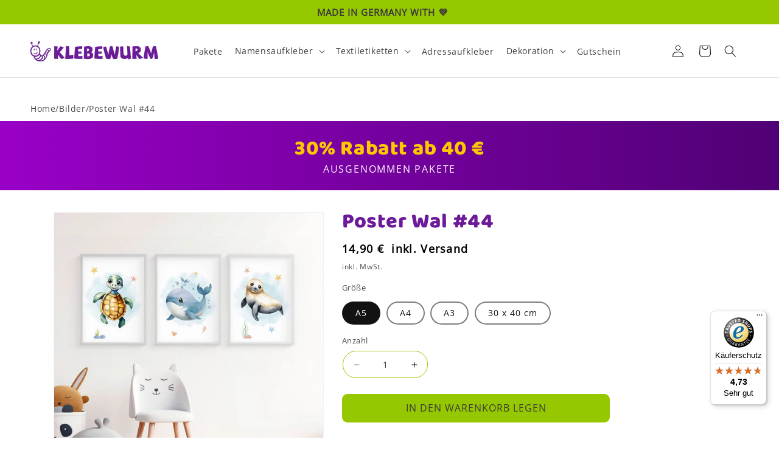

--- FILE ---
content_type: text/html; charset=utf-8
request_url: https://klebewurm.de/products/poster-wal-44
body_size: 51552
content:
<!doctype html>
<html class="no-js" lang="de">
  <head>
    <!-- Google Consent Mode -->
    <script data-cookieconsent="ignore">
      window.dataLayer = window.dataLayer || [];

      function gtag() {
        dataLayer.push(arguments);
      }

      gtag('consent', 'default', {
        ad_storage: 'denied',
        ad_user_data: 'denied',
        ad_personalization: 'denied',
        analytics_storage: 'denied',
        functionality_storage: 'denied',
        personalization_storage: 'denied',
        security_storage: 'granted',
        wait_for_update: 2000,
      });

      gtag('set', 'ads_data_redaction', true);
    </script>
    <!-- End Google Consent Mode -->

    <script
      id="Cookiebot"
      src="https://consent.cookiebot.com/uc.js"
      data-cbid="eb371152-a760-4ba4-8870-7bcb38654e45"
      type="text/javascript"
      async
    ></script>

    <!-- Google Tag Manager -->
    <script>
      (function (w, d, s, l, i) {
        w[l] = w[l] || [];
        w[l].push({ 'gtm.start': new Date().getTime(), event: 'gtm.js' });
        var f = d.getElementsByTagName(s)[0],
          j = d.createElement(s),
          dl = l != 'dataLayer' ? '&l=' + l : '';
        j.async = true;
        j.src = 'https://sst.klebewurm.de/gtm.js?id=' + i + dl;
        f.parentNode.insertBefore(j, f);
      })(window, document, 'script', 'dataLayer', 'GTM-WRLXB48');
    </script>
    <!-- End Google Tag Manager -->
    <meta charset="utf-8">
    <meta http-equiv="X-UA-Compatible" content="IE=edge">
    <meta name="viewport" content="width=device-width,initial-scale=1">
    <meta name="theme-color" content="">
    <link rel="canonical" href="https://klebewurm.de/products/poster-wal-44"><link rel="icon" type="image/png" href="//klebewurm.de/cdn/shop/files/cropped-klebewurm-favicon.jpg?crop=center&height=32&v=1692618435&width=32"><link rel="preconnect" href="https://fonts.shopifycdn.com" crossorigin><title>
      Poster Wal #44
 &ndash; Klebewurm</title>

    
      <meta name="description" content="Poster Wal #44 - Dekoration. Tolle Kunstdrucke für dein Kinderzimmer, gedruckt auf hochwertigem Satin-Papier. Jetzt bestellen - kostenfreier Versand">
    

    

<meta property="og:site_name" content="Klebewurm">
<meta property="og:url" content="https://klebewurm.de/products/poster-wal-44">
<meta property="og:title" content="Poster Wal #44">
<meta property="og:type" content="product">
<meta property="og:description" content="Poster Wal #44 - Dekoration. Tolle Kunstdrucke für dein Kinderzimmer, gedruckt auf hochwertigem Satin-Papier. Jetzt bestellen - kostenfreier Versand"><meta property="og:image" content="http://klebewurm.de/cdn/shop/files/Bilder-Wal-Schilkroete-Robbe-44P.jpg?v=1704824658">
  <meta property="og:image:secure_url" content="https://klebewurm.de/cdn/shop/files/Bilder-Wal-Schilkroete-Robbe-44P.jpg?v=1704824658">
  <meta property="og:image:width" content="1000">
  <meta property="og:image:height" content="1000"><meta property="og:price:amount" content="14,90">
  <meta property="og:price:currency" content="EUR"><meta name="twitter:card" content="summary_large_image">
<meta name="twitter:title" content="Poster Wal #44">
<meta name="twitter:description" content="Poster Wal #44 - Dekoration. Tolle Kunstdrucke für dein Kinderzimmer, gedruckt auf hochwertigem Satin-Papier. Jetzt bestellen - kostenfreier Versand">


    <script src="//klebewurm.de/cdn/shop/t/6/assets/constants.js?v=58251544750838685771690987875" defer="defer"></script>
    <script src="//klebewurm.de/cdn/shop/t/6/assets/pubsub.js?v=158357773527763999511690987871" defer="defer"></script>
    <script src="//klebewurm.de/cdn/shop/t/6/assets/global.js?v=107586129408695816501715155487" defer="defer"></script><script src="//klebewurm.de/cdn/shop/t/6/assets/animations.js?v=88693664871331136111690987875" defer="defer"></script><script>window.performance && window.performance.mark && window.performance.mark('shopify.content_for_header.start');</script><meta name="google-site-verification" content="xaI4lvY-mXRGUbQ-JbWAlEJVb2x47S814FoNx9IYVL4">
<meta name="facebook-domain-verification" content="d780yfs0jjnzjxkwpanavdgutoxkjw">
<meta id="shopify-digital-wallet" name="shopify-digital-wallet" content="/60871278774/digital_wallets/dialog">
<meta name="shopify-checkout-api-token" content="27baad27fe7db97d6042597db2e09697">
<meta id="in-context-paypal-metadata" data-shop-id="60871278774" data-venmo-supported="false" data-environment="production" data-locale="de_DE" data-paypal-v4="true" data-currency="EUR">
<link rel="alternate" type="application/json+oembed" href="https://klebewurm.de/products/poster-wal-44.oembed">
<script async="async" src="/checkouts/internal/preloads.js?locale=de-DE"></script>
<link rel="preconnect" href="https://shop.app" crossorigin="anonymous">
<script async="async" src="https://shop.app/checkouts/internal/preloads.js?locale=de-DE&shop_id=60871278774" crossorigin="anonymous"></script>
<script id="apple-pay-shop-capabilities" type="application/json">{"shopId":60871278774,"countryCode":"DE","currencyCode":"EUR","merchantCapabilities":["supports3DS"],"merchantId":"gid:\/\/shopify\/Shop\/60871278774","merchantName":"Klebewurm","requiredBillingContactFields":["postalAddress","email"],"requiredShippingContactFields":["postalAddress","email"],"shippingType":"shipping","supportedNetworks":["visa","maestro","masterCard","amex"],"total":{"type":"pending","label":"Klebewurm","amount":"1.00"},"shopifyPaymentsEnabled":true,"supportsSubscriptions":true}</script>
<script id="shopify-features" type="application/json">{"accessToken":"27baad27fe7db97d6042597db2e09697","betas":["rich-media-storefront-analytics"],"domain":"klebewurm.de","predictiveSearch":true,"shopId":60871278774,"locale":"de"}</script>
<script>var Shopify = Shopify || {};
Shopify.shop = "klebewurm.myshopify.com";
Shopify.locale = "de";
Shopify.currency = {"active":"EUR","rate":"1.0"};
Shopify.country = "DE";
Shopify.theme = {"name":"sp-klebewurm\/master","id":143369699595,"schema_name":"Dawn","schema_version":"13.0.1","theme_store_id":null,"role":"main"};
Shopify.theme.handle = "null";
Shopify.theme.style = {"id":null,"handle":null};
Shopify.cdnHost = "klebewurm.de/cdn";
Shopify.routes = Shopify.routes || {};
Shopify.routes.root = "/";</script>
<script type="module">!function(o){(o.Shopify=o.Shopify||{}).modules=!0}(window);</script>
<script>!function(o){function n(){var o=[];function n(){o.push(Array.prototype.slice.apply(arguments))}return n.q=o,n}var t=o.Shopify=o.Shopify||{};t.loadFeatures=n(),t.autoloadFeatures=n()}(window);</script>
<script>
  window.ShopifyPay = window.ShopifyPay || {};
  window.ShopifyPay.apiHost = "shop.app\/pay";
  window.ShopifyPay.redirectState = null;
</script>
<script id="shop-js-analytics" type="application/json">{"pageType":"product"}</script>
<script defer="defer" async type="module" src="//klebewurm.de/cdn/shopifycloud/shop-js/modules/v2/client.init-shop-cart-sync_e98Ab_XN.de.esm.js"></script>
<script defer="defer" async type="module" src="//klebewurm.de/cdn/shopifycloud/shop-js/modules/v2/chunk.common_Pcw9EP95.esm.js"></script>
<script defer="defer" async type="module" src="//klebewurm.de/cdn/shopifycloud/shop-js/modules/v2/chunk.modal_CzmY4ZhL.esm.js"></script>
<script type="module">
  await import("//klebewurm.de/cdn/shopifycloud/shop-js/modules/v2/client.init-shop-cart-sync_e98Ab_XN.de.esm.js");
await import("//klebewurm.de/cdn/shopifycloud/shop-js/modules/v2/chunk.common_Pcw9EP95.esm.js");
await import("//klebewurm.de/cdn/shopifycloud/shop-js/modules/v2/chunk.modal_CzmY4ZhL.esm.js");

  window.Shopify.SignInWithShop?.initShopCartSync?.({"fedCMEnabled":true,"windoidEnabled":true});

</script>
<script>
  window.Shopify = window.Shopify || {};
  if (!window.Shopify.featureAssets) window.Shopify.featureAssets = {};
  window.Shopify.featureAssets['shop-js'] = {"shop-cart-sync":["modules/v2/client.shop-cart-sync_DazCVyJ3.de.esm.js","modules/v2/chunk.common_Pcw9EP95.esm.js","modules/v2/chunk.modal_CzmY4ZhL.esm.js"],"init-fed-cm":["modules/v2/client.init-fed-cm_D0AulfmK.de.esm.js","modules/v2/chunk.common_Pcw9EP95.esm.js","modules/v2/chunk.modal_CzmY4ZhL.esm.js"],"shop-cash-offers":["modules/v2/client.shop-cash-offers_BISyWFEA.de.esm.js","modules/v2/chunk.common_Pcw9EP95.esm.js","modules/v2/chunk.modal_CzmY4ZhL.esm.js"],"shop-login-button":["modules/v2/client.shop-login-button_D_c1vx_E.de.esm.js","modules/v2/chunk.common_Pcw9EP95.esm.js","modules/v2/chunk.modal_CzmY4ZhL.esm.js"],"pay-button":["modules/v2/client.pay-button_CHADzJ4g.de.esm.js","modules/v2/chunk.common_Pcw9EP95.esm.js","modules/v2/chunk.modal_CzmY4ZhL.esm.js"],"shop-button":["modules/v2/client.shop-button_CQnD2U3v.de.esm.js","modules/v2/chunk.common_Pcw9EP95.esm.js","modules/v2/chunk.modal_CzmY4ZhL.esm.js"],"avatar":["modules/v2/client.avatar_BTnouDA3.de.esm.js"],"init-windoid":["modules/v2/client.init-windoid_CmA0-hrC.de.esm.js","modules/v2/chunk.common_Pcw9EP95.esm.js","modules/v2/chunk.modal_CzmY4ZhL.esm.js"],"init-shop-for-new-customer-accounts":["modules/v2/client.init-shop-for-new-customer-accounts_BCzC_Mib.de.esm.js","modules/v2/client.shop-login-button_D_c1vx_E.de.esm.js","modules/v2/chunk.common_Pcw9EP95.esm.js","modules/v2/chunk.modal_CzmY4ZhL.esm.js"],"init-shop-email-lookup-coordinator":["modules/v2/client.init-shop-email-lookup-coordinator_DYzOit4u.de.esm.js","modules/v2/chunk.common_Pcw9EP95.esm.js","modules/v2/chunk.modal_CzmY4ZhL.esm.js"],"init-shop-cart-sync":["modules/v2/client.init-shop-cart-sync_e98Ab_XN.de.esm.js","modules/v2/chunk.common_Pcw9EP95.esm.js","modules/v2/chunk.modal_CzmY4ZhL.esm.js"],"shop-toast-manager":["modules/v2/client.shop-toast-manager_Bc-1elH8.de.esm.js","modules/v2/chunk.common_Pcw9EP95.esm.js","modules/v2/chunk.modal_CzmY4ZhL.esm.js"],"init-customer-accounts":["modules/v2/client.init-customer-accounts_CqlRHmZs.de.esm.js","modules/v2/client.shop-login-button_D_c1vx_E.de.esm.js","modules/v2/chunk.common_Pcw9EP95.esm.js","modules/v2/chunk.modal_CzmY4ZhL.esm.js"],"init-customer-accounts-sign-up":["modules/v2/client.init-customer-accounts-sign-up_DZmBw6yB.de.esm.js","modules/v2/client.shop-login-button_D_c1vx_E.de.esm.js","modules/v2/chunk.common_Pcw9EP95.esm.js","modules/v2/chunk.modal_CzmY4ZhL.esm.js"],"shop-follow-button":["modules/v2/client.shop-follow-button_Cx-w7rSq.de.esm.js","modules/v2/chunk.common_Pcw9EP95.esm.js","modules/v2/chunk.modal_CzmY4ZhL.esm.js"],"checkout-modal":["modules/v2/client.checkout-modal_Djjmh8qM.de.esm.js","modules/v2/chunk.common_Pcw9EP95.esm.js","modules/v2/chunk.modal_CzmY4ZhL.esm.js"],"shop-login":["modules/v2/client.shop-login_DMZMgoZf.de.esm.js","modules/v2/chunk.common_Pcw9EP95.esm.js","modules/v2/chunk.modal_CzmY4ZhL.esm.js"],"lead-capture":["modules/v2/client.lead-capture_SqejaEd8.de.esm.js","modules/v2/chunk.common_Pcw9EP95.esm.js","modules/v2/chunk.modal_CzmY4ZhL.esm.js"],"payment-terms":["modules/v2/client.payment-terms_DUeEqFTJ.de.esm.js","modules/v2/chunk.common_Pcw9EP95.esm.js","modules/v2/chunk.modal_CzmY4ZhL.esm.js"]};
</script>
<script>(function() {
  var isLoaded = false;
  function asyncLoad() {
    if (isLoaded) return;
    isLoaded = true;
    var urls = ["https:\/\/tseish-app.connect.trustedshops.com\/esc.js?apiBaseUrl=aHR0cHM6Ly90c2Vpc2gtYXBwLmNvbm5lY3QudHJ1c3RlZHNob3BzLmNvbQ==\u0026instanceId=a2xlYmV3dXJtLm15c2hvcGlmeS5jb20=\u0026shop=klebewurm.myshopify.com"];
    for (var i = 0; i < urls.length; i++) {
      var s = document.createElement('script');
      s.type = 'text/javascript';
      s.async = true;
      s.src = urls[i];
      var x = document.getElementsByTagName('script')[0];
      x.parentNode.insertBefore(s, x);
    }
  };
  if(window.attachEvent) {
    window.attachEvent('onload', asyncLoad);
  } else {
    window.addEventListener('load', asyncLoad, false);
  }
})();</script>
<script id="__st">var __st={"a":60871278774,"offset":3600,"reqid":"7639044b-36fc-49c2-b5e1-e9edb05dd8f6-1769395341","pageurl":"klebewurm.de\/products\/poster-wal-44","u":"f4f759e72de4","p":"product","rtyp":"product","rid":8388161863947};</script>
<script>window.ShopifyPaypalV4VisibilityTracking = true;</script>
<script id="captcha-bootstrap">!function(){'use strict';const t='contact',e='account',n='new_comment',o=[[t,t],['blogs',n],['comments',n],[t,'customer']],c=[[e,'customer_login'],[e,'guest_login'],[e,'recover_customer_password'],[e,'create_customer']],r=t=>t.map((([t,e])=>`form[action*='/${t}']:not([data-nocaptcha='true']) input[name='form_type'][value='${e}']`)).join(','),a=t=>()=>t?[...document.querySelectorAll(t)].map((t=>t.form)):[];function s(){const t=[...o],e=r(t);return a(e)}const i='password',u='form_key',d=['recaptcha-v3-token','g-recaptcha-response','h-captcha-response',i],f=()=>{try{return window.sessionStorage}catch{return}},m='__shopify_v',_=t=>t.elements[u];function p(t,e,n=!1){try{const o=window.sessionStorage,c=JSON.parse(o.getItem(e)),{data:r}=function(t){const{data:e,action:n}=t;return t[m]||n?{data:e,action:n}:{data:t,action:n}}(c);for(const[e,n]of Object.entries(r))t.elements[e]&&(t.elements[e].value=n);n&&o.removeItem(e)}catch(o){console.error('form repopulation failed',{error:o})}}const l='form_type',E='cptcha';function T(t){t.dataset[E]=!0}const w=window,h=w.document,L='Shopify',v='ce_forms',y='captcha';let A=!1;((t,e)=>{const n=(g='f06e6c50-85a8-45c8-87d0-21a2b65856fe',I='https://cdn.shopify.com/shopifycloud/storefront-forms-hcaptcha/ce_storefront_forms_captcha_hcaptcha.v1.5.2.iife.js',D={infoText:'Durch hCaptcha geschützt',privacyText:'Datenschutz',termsText:'Allgemeine Geschäftsbedingungen'},(t,e,n)=>{const o=w[L][v],c=o.bindForm;if(c)return c(t,g,e,D).then(n);var r;o.q.push([[t,g,e,D],n]),r=I,A||(h.body.append(Object.assign(h.createElement('script'),{id:'captcha-provider',async:!0,src:r})),A=!0)});var g,I,D;w[L]=w[L]||{},w[L][v]=w[L][v]||{},w[L][v].q=[],w[L][y]=w[L][y]||{},w[L][y].protect=function(t,e){n(t,void 0,e),T(t)},Object.freeze(w[L][y]),function(t,e,n,w,h,L){const[v,y,A,g]=function(t,e,n){const i=e?o:[],u=t?c:[],d=[...i,...u],f=r(d),m=r(i),_=r(d.filter((([t,e])=>n.includes(e))));return[a(f),a(m),a(_),s()]}(w,h,L),I=t=>{const e=t.target;return e instanceof HTMLFormElement?e:e&&e.form},D=t=>v().includes(t);t.addEventListener('submit',(t=>{const e=I(t);if(!e)return;const n=D(e)&&!e.dataset.hcaptchaBound&&!e.dataset.recaptchaBound,o=_(e),c=g().includes(e)&&(!o||!o.value);(n||c)&&t.preventDefault(),c&&!n&&(function(t){try{if(!f())return;!function(t){const e=f();if(!e)return;const n=_(t);if(!n)return;const o=n.value;o&&e.removeItem(o)}(t);const e=Array.from(Array(32),(()=>Math.random().toString(36)[2])).join('');!function(t,e){_(t)||t.append(Object.assign(document.createElement('input'),{type:'hidden',name:u})),t.elements[u].value=e}(t,e),function(t,e){const n=f();if(!n)return;const o=[...t.querySelectorAll(`input[type='${i}']`)].map((({name:t})=>t)),c=[...d,...o],r={};for(const[a,s]of new FormData(t).entries())c.includes(a)||(r[a]=s);n.setItem(e,JSON.stringify({[m]:1,action:t.action,data:r}))}(t,e)}catch(e){console.error('failed to persist form',e)}}(e),e.submit())}));const S=(t,e)=>{t&&!t.dataset[E]&&(n(t,e.some((e=>e===t))),T(t))};for(const o of['focusin','change'])t.addEventListener(o,(t=>{const e=I(t);D(e)&&S(e,y())}));const B=e.get('form_key'),M=e.get(l),P=B&&M;t.addEventListener('DOMContentLoaded',(()=>{const t=y();if(P)for(const e of t)e.elements[l].value===M&&p(e,B);[...new Set([...A(),...v().filter((t=>'true'===t.dataset.shopifyCaptcha))])].forEach((e=>S(e,t)))}))}(h,new URLSearchParams(w.location.search),n,t,e,['guest_login'])})(!0,!0)}();</script>
<script integrity="sha256-4kQ18oKyAcykRKYeNunJcIwy7WH5gtpwJnB7kiuLZ1E=" data-source-attribution="shopify.loadfeatures" defer="defer" src="//klebewurm.de/cdn/shopifycloud/storefront/assets/storefront/load_feature-a0a9edcb.js" crossorigin="anonymous"></script>
<script crossorigin="anonymous" defer="defer" src="//klebewurm.de/cdn/shopifycloud/storefront/assets/shopify_pay/storefront-65b4c6d7.js?v=20250812"></script>
<script data-source-attribution="shopify.dynamic_checkout.dynamic.init">var Shopify=Shopify||{};Shopify.PaymentButton=Shopify.PaymentButton||{isStorefrontPortableWallets:!0,init:function(){window.Shopify.PaymentButton.init=function(){};var t=document.createElement("script");t.src="https://klebewurm.de/cdn/shopifycloud/portable-wallets/latest/portable-wallets.de.js",t.type="module",document.head.appendChild(t)}};
</script>
<script data-source-attribution="shopify.dynamic_checkout.buyer_consent">
  function portableWalletsHideBuyerConsent(e){var t=document.getElementById("shopify-buyer-consent"),n=document.getElementById("shopify-subscription-policy-button");t&&n&&(t.classList.add("hidden"),t.setAttribute("aria-hidden","true"),n.removeEventListener("click",e))}function portableWalletsShowBuyerConsent(e){var t=document.getElementById("shopify-buyer-consent"),n=document.getElementById("shopify-subscription-policy-button");t&&n&&(t.classList.remove("hidden"),t.removeAttribute("aria-hidden"),n.addEventListener("click",e))}window.Shopify?.PaymentButton&&(window.Shopify.PaymentButton.hideBuyerConsent=portableWalletsHideBuyerConsent,window.Shopify.PaymentButton.showBuyerConsent=portableWalletsShowBuyerConsent);
</script>
<script data-source-attribution="shopify.dynamic_checkout.cart.bootstrap">document.addEventListener("DOMContentLoaded",(function(){function t(){return document.querySelector("shopify-accelerated-checkout-cart, shopify-accelerated-checkout")}if(t())Shopify.PaymentButton.init();else{new MutationObserver((function(e,n){t()&&(Shopify.PaymentButton.init(),n.disconnect())})).observe(document.body,{childList:!0,subtree:!0})}}));
</script>
<link id="shopify-accelerated-checkout-styles" rel="stylesheet" media="screen" href="https://klebewurm.de/cdn/shopifycloud/portable-wallets/latest/accelerated-checkout-backwards-compat.css" crossorigin="anonymous">
<style id="shopify-accelerated-checkout-cart">
        #shopify-buyer-consent {
  margin-top: 1em;
  display: inline-block;
  width: 100%;
}

#shopify-buyer-consent.hidden {
  display: none;
}

#shopify-subscription-policy-button {
  background: none;
  border: none;
  padding: 0;
  text-decoration: underline;
  font-size: inherit;
  cursor: pointer;
}

#shopify-subscription-policy-button::before {
  box-shadow: none;
}

      </style>
<script id="sections-script" data-sections="header" defer="defer" src="//klebewurm.de/cdn/shop/t/6/compiled_assets/scripts.js?v=10149"></script>
<script>window.performance && window.performance.mark && window.performance.mark('shopify.content_for_header.end');</script>


    <style data-shopify>
      @font-face {
  font-family: "Open Sans";
  font-weight: 400;
  font-style: normal;
  font-display: swap;
  src: url("//klebewurm.de/cdn/fonts/open_sans/opensans_n4.c32e4d4eca5273f6d4ee95ddf54b5bbb75fc9b61.woff2") format("woff2"),
       url("//klebewurm.de/cdn/fonts/open_sans/opensans_n4.5f3406f8d94162b37bfa232b486ac93ee892406d.woff") format("woff");
}

      @font-face {
  font-family: "Open Sans";
  font-weight: 700;
  font-style: normal;
  font-display: swap;
  src: url("//klebewurm.de/cdn/fonts/open_sans/opensans_n7.a9393be1574ea8606c68f4441806b2711d0d13e4.woff2") format("woff2"),
       url("//klebewurm.de/cdn/fonts/open_sans/opensans_n7.7b8af34a6ebf52beb1a4c1d8c73ad6910ec2e553.woff") format("woff");
}

      @font-face {
  font-family: "Open Sans";
  font-weight: 400;
  font-style: italic;
  font-display: swap;
  src: url("//klebewurm.de/cdn/fonts/open_sans/opensans_i4.6f1d45f7a46916cc95c694aab32ecbf7509cbf33.woff2") format("woff2"),
       url("//klebewurm.de/cdn/fonts/open_sans/opensans_i4.4efaa52d5a57aa9a57c1556cc2b7465d18839daa.woff") format("woff");
}

      @font-face {
  font-family: "Open Sans";
  font-weight: 700;
  font-style: italic;
  font-display: swap;
  src: url("//klebewurm.de/cdn/fonts/open_sans/opensans_i7.916ced2e2ce15f7fcd95d196601a15e7b89ee9a4.woff2") format("woff2"),
       url("//klebewurm.de/cdn/fonts/open_sans/opensans_i7.99a9cff8c86ea65461de497ade3d515a98f8b32a.woff") format("woff");
}

      @font-face {
  font-family: "Open Sans";
  font-weight: 400;
  font-style: normal;
  font-display: swap;
  src: url("//klebewurm.de/cdn/fonts/open_sans/opensans_n4.c32e4d4eca5273f6d4ee95ddf54b5bbb75fc9b61.woff2") format("woff2"),
       url("//klebewurm.de/cdn/fonts/open_sans/opensans_n4.5f3406f8d94162b37bfa232b486ac93ee892406d.woff") format("woff");
}


      
        :root,
        .color-scheme-1 {
          --color-background: 255,255,255;
        
          --gradient-background: #ffffff;
        

        

        --color-foreground: 18,18,18;
        --color-background-contrast: 191,191,191;
        --color-shadow: 18,18,18;
        --color-button: 18,18,18;
        --color-button-text: 255,255,255;
        --color-secondary-button: 255,255,255;
        --color-secondary-button-text: 18,18,18;
        --color-link: 18,18,18;
        --color-badge-foreground: 18,18,18;
        --color-badge-background: 255,255,255;
        --color-badge-border: 18,18,18;
        --payment-terms-background-color: rgb(255 255 255);
      }
      
        
        .color-scheme-2 {
          --color-background: 243,243,243;
        
          --gradient-background: #f3f3f3;
        

        

        --color-foreground: 108,26,154;
        --color-background-contrast: 179,179,179;
        --color-shadow: 18,18,18;
        --color-button: 18,18,18;
        --color-button-text: 243,243,243;
        --color-secondary-button: 243,243,243;
        --color-secondary-button-text: 18,18,18;
        --color-link: 18,18,18;
        --color-badge-foreground: 108,26,154;
        --color-badge-background: 243,243,243;
        --color-badge-border: 108,26,154;
        --payment-terms-background-color: rgb(243 243 243);
      }
      
        
        .color-inverse {
          --color-background: 18,18,18;
        
          --gradient-background: #121212;
        

        

        --color-foreground: 255,255,255;
        --color-background-contrast: 146,146,146;
        --color-shadow: 18,18,18;
        --color-button: 255,255,255;
        --color-button-text: 18,18,18;
        --color-secondary-button: 18,18,18;
        --color-secondary-button-text: 255,255,255;
        --color-link: 255,255,255;
        --color-badge-foreground: 255,255,255;
        --color-badge-background: 18,18,18;
        --color-badge-border: 255,255,255;
        --payment-terms-background-color: rgb(18 18 18);
      }
      
        
        .color-accent-1 {
          --color-background: 80,0,117;
        
          --gradient-background: linear-gradient(90deg, rgba(153, 0, 199, 1), rgba(80, 0, 117, 1) 100%);
        

        

        --color-foreground: 255,255,255;
        --color-background-contrast: 97,0,143;
        --color-shadow: 18,18,18;
        --color-button: 255,255,255;
        --color-button-text: 108,26,154;
        --color-secondary-button: 80,0,117;
        --color-secondary-button-text: 255,255,255;
        --color-link: 255,255,255;
        --color-badge-foreground: 255,255,255;
        --color-badge-background: 80,0,117;
        --color-badge-border: 255,255,255;
        --payment-terms-background-color: rgb(80 0 117);
      }
      
        
        .color-accent-2 {
          --color-background: 255,200,0;
        
          --gradient-background: #ffc800;
        

        

        --color-foreground: 18,18,18;
        --color-background-contrast: 128,100,0;
        --color-shadow: 18,18,18;
        --color-button: 108,26,154;
        --color-button-text: 255,255,255;
        --color-secondary-button: 255,200,0;
        --color-secondary-button-text: 108,26,154;
        --color-link: 108,26,154;
        --color-badge-foreground: 18,18,18;
        --color-badge-background: 255,200,0;
        --color-badge-border: 18,18,18;
        --payment-terms-background-color: rgb(255 200 0);
      }
      
        
        .color-scheme-543d6bed-31ff-4e68-82ba-30d6b6ceb9f0 {
          --color-background: 150,200,0;
        
          --gradient-background: #96c800;
        

        

        --color-foreground: 255,255,255;
        --color-background-contrast: 54,73,0;
        --color-shadow: 18,18,18;
        --color-button: 255,255,255;
        --color-button-text: 150,200,0;
        --color-secondary-button: 150,200,0;
        --color-secondary-button-text: 255,255,255;
        --color-link: 255,255,255;
        --color-badge-foreground: 255,255,255;
        --color-badge-background: 150,200,0;
        --color-badge-border: 255,255,255;
        --payment-terms-background-color: rgb(150 200 0);
      }
      
        
        .color-scheme-527624dc-a9cc-4664-8271-6e9dcb3c29da {
          --color-background: 80,0,117;
        
          --gradient-background: linear-gradient(90deg, rgba(153, 0, 199, 1), rgba(80, 0, 117, 1) 100%);
        

        

        --color-foreground: 255,200,0;
        --color-background-contrast: 97,0,143;
        --color-shadow: 18,18,18;
        --color-button: 255,200,0;
        --color-button-text: 108,26,154;
        --color-secondary-button: 80,0,117;
        --color-secondary-button-text: 255,200,0;
        --color-link: 255,200,0;
        --color-badge-foreground: 255,200,0;
        --color-badge-background: 80,0,117;
        --color-badge-border: 255,200,0;
        --payment-terms-background-color: rgb(80 0 117);
      }
      
        
        .color-scheme-798dffd2-d495-4cff-a6f9-0334033485dd {
          --color-background: 255,255,255;
        
          --gradient-background: #ffffff;
        

        

        --color-foreground: 108,26,154;
        --color-background-contrast: 191,191,191;
        --color-shadow: 18,18,18;
        --color-button: 255,200,0;
        --color-button-text: 108,26,154;
        --color-secondary-button: 255,255,255;
        --color-secondary-button-text: 255,200,0;
        --color-link: 255,200,0;
        --color-badge-foreground: 108,26,154;
        --color-badge-background: 255,255,255;
        --color-badge-border: 108,26,154;
        --payment-terms-background-color: rgb(255 255 255);
      }
      
        
        .color-scheme-994066e5-5976-48e3-abbd-0a32ffc77756 {
          --color-background: 189,231,226;
        
          --gradient-background: #bde7e2;
        

        

        --color-foreground: 108,26,154;
        --color-background-contrast: 96,197,185;
        --color-shadow: 108,26,154;
        --color-button: 255,200,0;
        --color-button-text: 255,255,255;
        --color-secondary-button: 189,231,226;
        --color-secondary-button-text: 108,26,154;
        --color-link: 108,26,154;
        --color-badge-foreground: 108,26,154;
        --color-badge-background: 189,231,226;
        --color-badge-border: 108,26,154;
        --payment-terms-background-color: rgb(189 231 226);
      }
      
        
        .color-scheme-1178fdda-6512-469d-a403-c9240b715e32 {
          --color-background: 255,200,0;
        
          --gradient-background: #ffc800;
        

        

        --color-foreground: 255,255,255;
        --color-background-contrast: 128,100,0;
        --color-shadow: 108,26,154;
        --color-button: 108,26,154;
        --color-button-text: 255,255,255;
        --color-secondary-button: 255,200,0;
        --color-secondary-button-text: 108,26,154;
        --color-link: 108,26,154;
        --color-badge-foreground: 255,255,255;
        --color-badge-background: 255,200,0;
        --color-badge-border: 255,255,255;
        --payment-terms-background-color: rgb(255 200 0);
      }
      
        
        .color-scheme-4b5b3f55-a7a3-4d02-b127-262fff798ec8 {
          --color-background: 0,0,0;
        
          --gradient-background: rgba(0,0,0,0);
        

        

        --color-foreground: 18,18,18;
        --color-background-contrast: 128,128,128;
        --color-shadow: 18,18,18;
        --color-button: 18,18,18;
        --color-button-text: 255,255,255;
        --color-secondary-button: 0,0,0;
        --color-secondary-button-text: 18,18,18;
        --color-link: 18,18,18;
        --color-badge-foreground: 18,18,18;
        --color-badge-background: 0,0,0;
        --color-badge-border: 18,18,18;
        --payment-terms-background-color: rgb(0 0 0);
      }
      
        
        .color-scheme-a4139614-a242-42b1-a3f2-0f8d51f85fc4 {
          --color-background: 150,200,0;
        
          --gradient-background: #96c800;
        

        

        --color-foreground: 255,255,255;
        --color-background-contrast: 54,73,0;
        --color-shadow: 18,18,18;
        --color-button: 18,18,18;
        --color-button-text: 255,255,255;
        --color-secondary-button: 150,200,0;
        --color-secondary-button-text: 18,18,18;
        --color-link: 18,18,18;
        --color-badge-foreground: 255,255,255;
        --color-badge-background: 150,200,0;
        --color-badge-border: 255,255,255;
        --payment-terms-background-color: rgb(150 200 0);
      }
      

      body, .color-scheme-1, .color-scheme-2, .color-inverse, .color-accent-1, .color-accent-2, .color-scheme-543d6bed-31ff-4e68-82ba-30d6b6ceb9f0, .color-scheme-527624dc-a9cc-4664-8271-6e9dcb3c29da, .color-scheme-798dffd2-d495-4cff-a6f9-0334033485dd, .color-scheme-994066e5-5976-48e3-abbd-0a32ffc77756, .color-scheme-1178fdda-6512-469d-a403-c9240b715e32, .color-scheme-4b5b3f55-a7a3-4d02-b127-262fff798ec8, .color-scheme-a4139614-a242-42b1-a3f2-0f8d51f85fc4 {
        color: rgba(var(--color-foreground), 0.75);
        background-color: rgb(var(--color-background));
      }

      :root {
        --font-body-family: "Open Sans", sans-serif;
        --font-body-style: normal;
        --font-body-weight: 400;
        --font-body-weight-bold: 700;

        --font-heading-family: "Open Sans", sans-serif;
        --font-heading-style: normal;
        --font-heading-weight: 400;

        --font-body-scale: 1.0;
        --font-heading-scale: 1.0;

        --media-padding: px;
        --media-border-opacity: 0.05;
        --media-border-width: 1px;
        --media-radius: 0px;
        --media-shadow-opacity: 0.0;
        --media-shadow-horizontal-offset: 0px;
        --media-shadow-vertical-offset: 4px;
        --media-shadow-blur-radius: 5px;
        --media-shadow-visible: 0;

        --page-width: 130rem;
        --page-width-margin: 0rem;

        --product-card-image-padding: 0.0rem;
        --product-card-corner-radius: 0.0rem;
        --product-card-text-alignment: left;
        --product-card-border-width: 0.0rem;
        --product-card-border-opacity: 0.1;
        --product-card-shadow-opacity: 0.0;
        --product-card-shadow-visible: 0;
        --product-card-shadow-horizontal-offset: 0.0rem;
        --product-card-shadow-vertical-offset: 0.4rem;
        --product-card-shadow-blur-radius: 0.5rem;

        --collection-card-image-padding: 0.0rem;
        --collection-card-corner-radius: 0.0rem;
        --collection-card-text-alignment: left;
        --collection-card-border-width: 0.0rem;
        --collection-card-border-opacity: 0.1;
        --collection-card-shadow-opacity: 0.0;
        --collection-card-shadow-visible: 0;
        --collection-card-shadow-horizontal-offset: 0.0rem;
        --collection-card-shadow-vertical-offset: 0.4rem;
        --collection-card-shadow-blur-radius: 0.5rem;

        --blog-card-image-padding: 0.0rem;
        --blog-card-corner-radius: 0.0rem;
        --blog-card-text-alignment: left;
        --blog-card-border-width: 0.0rem;
        --blog-card-border-opacity: 0.1;
        --blog-card-shadow-opacity: 0.0;
        --blog-card-shadow-visible: 0;
        --blog-card-shadow-horizontal-offset: 0.0rem;
        --blog-card-shadow-vertical-offset: 0.4rem;
        --blog-card-shadow-blur-radius: 0.5rem;

        --badge-corner-radius: 4.0rem;

        --popup-border-width: 1px;
        --popup-border-opacity: 0.1;
        --popup-corner-radius: 0px;
        --popup-shadow-opacity: 0.0;
        --popup-shadow-horizontal-offset: 0px;
        --popup-shadow-vertical-offset: 4px;
        --popup-shadow-blur-radius: 5px;

        --drawer-border-width: 1px;
        --drawer-border-opacity: 0.1;
        --drawer-shadow-opacity: 0.0;
        --drawer-shadow-horizontal-offset: 0px;
        --drawer-shadow-vertical-offset: 4px;
        --drawer-shadow-blur-radius: 5px;

        --spacing-sections-desktop: 0px;
        --spacing-sections-mobile: 0px;

        --grid-desktop-vertical-spacing: 40px;
        --grid-desktop-horizontal-spacing: 24px;
        --grid-mobile-vertical-spacing: 20px;
        --grid-mobile-horizontal-spacing: 12px;

        --text-boxes-border-opacity: 0.1;
        --text-boxes-border-width: 0px;
        --text-boxes-radius: 0px;
        --text-boxes-shadow-opacity: 0.0;
        --text-boxes-shadow-visible: 0;
        --text-boxes-shadow-horizontal-offset: 0px;
        --text-boxes-shadow-vertical-offset: 4px;
        --text-boxes-shadow-blur-radius: 5px;

        --buttons-radius: 8px;
        --buttons-radius-outset: 9px;
        --buttons-border-width: 1px;
        --buttons-border-opacity: 1.0;
        --buttons-shadow-opacity: 0.0;
        --buttons-shadow-visible: 0;
        --buttons-shadow-horizontal-offset: 0px;
        --buttons-shadow-vertical-offset: 4px;
        --buttons-shadow-blur-radius: 5px;
        --buttons-border-offset: 0.3px;

        --inputs-radius: 0px;
        --inputs-border-width: 1px;
        --inputs-border-opacity: 0.55;
        --inputs-shadow-opacity: 0.0;
        --inputs-shadow-horizontal-offset: 0px;
        --inputs-margin-offset: 0px;
        --inputs-shadow-vertical-offset: 4px;
        --inputs-shadow-blur-radius: 5px;
        --inputs-radius-outset: 0px;

        --variant-pills-radius: 40px;
        --variant-pills-border-width: 2px;
        --variant-pills-border-opacity: 0.55;
        --variant-pills-shadow-opacity: 0.0;
        --variant-pills-shadow-horizontal-offset: 0px;
        --variant-pills-shadow-vertical-offset: 4px;
        --variant-pills-shadow-blur-radius: 5px;
      }

      *,
      *::before,
      *::after {
        box-sizing: inherit;
      }

      html {
        box-sizing: border-box;
        font-size: calc(var(--font-body-scale) * 62.5%);
        height: 100%;
      }

      body {
        display: grid;
        grid-template-rows: auto auto 1fr auto;
        grid-template-columns: 100%;
        min-height: 100%;
        margin: 0;
        font-size: 1.5rem;
        letter-spacing: 0.06rem;
        line-height: calc(1 + 0.8 / var(--font-body-scale));
        font-family: var(--font-body-family);
        font-style: var(--font-body-style);
        font-weight: var(--font-body-weight);
      }

      @media screen and (min-width: 750px) {
        body {
          font-size: 1.6rem;
        }
      }
    </style>

    <link href="//klebewurm.de/cdn/shop/t/6/assets/base.css?v=175626254863649288771747818661" rel="stylesheet" type="text/css" media="all" />
    <link href="//klebewurm.de/cdn/shop/t/6/assets/app.css?v=78160693266232657891747818660" rel="stylesheet" type="text/css" media="all" />
    <link href="//klebewurm.de/cdn/shop/t/6/assets/shopify-policy.css?v=83363406832494141261695061799" rel="stylesheet" type="text/css" media="all" />
<link rel="preload" as="font" href="//klebewurm.de/cdn/fonts/open_sans/opensans_n4.c32e4d4eca5273f6d4ee95ddf54b5bbb75fc9b61.woff2" type="font/woff2" crossorigin><link rel="preload" as="font" href="//klebewurm.de/cdn/fonts/open_sans/opensans_n4.c32e4d4eca5273f6d4ee95ddf54b5bbb75fc9b61.woff2" type="font/woff2" crossorigin><link href="//klebewurm.de/cdn/shop/t/6/assets/component-localization-form.css?v=146323991552779083761715155477" rel="stylesheet" type="text/css" media="all" />
      <script src="//klebewurm.de/cdn/shop/t/6/assets/localization-form.js?v=169565320306168926741715155488" defer="defer"></script><link
        rel="stylesheet"
        href="//klebewurm.de/cdn/shop/t/6/assets/component-predictive-search.css?v=148925657729821525391691159564"
        media="print"
        onload="this.media='all'"
      ><script>
      document.documentElement.className = document.documentElement.className.replace('no-js', 'js');
      if (Shopify.designMode) {
        document.documentElement.classList.add('shopify-design-mode');
      }
    </script>

    <script>
      window.markerConfig = {
        project: '64cb36b598ef5e9404a2ce60',
        source: 'snippet',
      };
    </script>

    <script>
      !(function (e, r, a) {
        if (!e.__Marker) {
          e.__Marker = {};
          var t = [],
            n = { __cs: t };
          [
            'show',
            'hide',
            'isVisible',
            'capture',
            'cancelCapture',
            'unload',
            'reload',
            'isExtensionInstalled',
            'setReporter',
            'setCustomData',
            'on',
            'off',
          ].forEach(function (e) {
            n[e] = function () {
              var r = Array.prototype.slice.call(arguments);
              r.unshift(e), t.push(r);
            };
          }),
            (e.Marker = n);
          var s = r.createElement('script');
          (s.async = 1), (s.src = 'https://edge.marker.io/latest/shim.js');
          var i = r.getElementsByTagName('script')[0];
          i.parentNode.insertBefore(s, i);
        }
      })(window, document);
    </script>
    <!-- Individuell - Google Site Verification -->
    <meta name="google-site-verification" content="LSis1Bg0uhd0wa4g7JnC1dWzJJpUzp9ATfMULnSmwWU">
    <meta name="facebook-domain-verification" content="hqbgcy36uc3jfbjn6jdqs0g36yxlcd" />
  <!-- BEGIN app block: shopify://apps/analyzify-ga4-ads-tracking/blocks/app-embed-v4/69637cfd-dd6f-4511-aa97-7037cfb5515c -->


<!-- BEGIN app snippet: an_analyzify_settings -->







<script defer>
  // AN_ANALYZIFY_SETTINGS
  (() => {
    try {
      const startTime = performance.now();
      window.analyzify = window.analyzify || {};
  
      window.analyzify.log = (t, groupName, nestedGroupName) => {
        try {
          const styles = {
            default: 'color:#fff;background:#413389;',
            an_analyzify: 'color:#fff;background:#1f77b4;', 
            an_analyzify_settings: 'color:#fff;background:#ff7f0e;', 
            an_fb: 'color:#fff;background:#2ca02c;', 
            an_criteo: 'color:#fff;background:#d62728;', 
            an_bing: 'color:#fff;background:#9467bd;', 
            an_clarity: 'color:#fff;background:#8c564b;', 
            an_hotjar: 'color:#fff;background:#8c564b;', 
            an_gtm: 'color:#fff;background:#e377c2;', 
            an_klaviyo: 'color:#fff;background:#7f7f7f;', 
            an_pinterest: 'color:#fff;background:#bcbd22;', 
            an_rebuy: 'color:#fff;background:#17becf;', 
            an_tiktok: 'color:#fff;background:#ffbb78;', 
            an_x: 'color:#fff;background:#98df8a;', 
            an_consent: 'color:#fff;background:#ff9896;' 
          };

          if (window.analyzify.logging && t != null) {
            const style = styles[groupName] || styles['default'];
            console.log(`%c[${groupName || 'Analyzify'}]${nestedGroupName ? ` ${nestedGroupName}` : ''}`, style, t);
            analyzify.logs.push(t);
            if (analyzify?.stopAtLog) {
              debugger;
            }
          }
        } catch (error) {
          console.error("Error processing analyzify settings:", error);
        }
      }

      (() => {
        try {
          window.analyzify = {
            ...window.analyzify,
            logging: "" == "true",
            logs: [],
            testing_environment: false,
            consent_version: null,
            initial_load: {},
            variant_changed_with_view_item: false,
            chunk_size: 25,
            properties: {
              GTM: {
                status: true,
                id: "",
                multiple_view_item_list: false,
                feed_country: "",
                feed_region: "",
                feed_language: "",
                merchant_id: "",
                enhanced_params: true,
                replace_session_id: false,
                replace_gclid: false,
                variant_changed: true,
                generate_lead: true,
              },
              GADS: {
                status:false, 
                conversion_linker:false, 
                allow_ad_personalization_signals:false,
                ads_data_redaction:false,
                url_passthrough:false,
                primary: {
                  status:false,
                  id: "",
                  feed_country: "DE",
                  feed_region: "DE",
                  merchant_id: "",
                  feed_language: "",
                  product_id_format: "product_sku", 
                  replace_session_id:false,
                  replace_gclid:false,
                  remarketing: {
                    status:false,
                    gads_remarketing_id_format: "product_sku",
                    events: { 
                      view_item_list: false, 
                      view_item: false,
                      add_to_cart: false,
                      remove_from_cart: false,
                      begin_checkout: false,
                      purchase: false,
                      generate_lead: false,
                    }
                  },
                  conversions: {
                    view_item: {
                        status: false,
                        value: "",
                    },
                    add_to_cart: {
                        status: false,
                        value: "",
                    },
                    begin_checkout: {
                        status: false,
                        value: "",
                    },
                    purchase: {
                        status: false,
                        value: "",
                    },
                    generate_lead: {
                      status: false,
                      value: "",
                    }
                  }
                },
                secondary: {
                  status: false,
                  id: "",
                  feed_country: "",
                  feed_region: "",
                  merchant_id: "",
                  feed_language: "",
                  product_id_format: "product_sku",
                  remarketing: {
                    gads_remarketing_id_format: "product_sku",
                    status: false,
                    events: {
                      view_item_list: false,
                      view_item: false,
                      add_to_cart: false,
                      remove_from_cart: false,
                      begin_checkout: false,
                      purchase: false,
                      generate_lead: false,
                    }
                  },
                  conversions: {
                    view_item: {
                      status: false,
                      value: "",
                    },
                    add_to_cart:{
                      status: false,
                      value: "",
                    },
                    begin_checkout:{
                      status: false,
                      value: "",
                    },
                    purchase:{
                      status: false,
                      value: "",
                    },
                    generate_lead: {
                      status: false,
                      value: "",
                    }
                  }
                }
              },
              GA4: {
                status: false,
                multiple_view_item_list: false,
                enhanced_params: true,
                all_forms: false,
                primary: {
                  status: false,
                  id: "",
                  product_id_format: "product_sku",
                  replace_session_id: false,
                  events: {
                    variant_changed: true,
                    view_item_list: false,
                    select_item: false,
                    nav_click: false,
                    view_item: false,
                    add_to_cart: false,
                    add_to_wishlist: false,
                    view_cart: false,
                    remove_from_cart: false,
                    begin_checkout: false,
                    purchase: false,
                    generate_lead: true,
                    page_404: true,
                  }
                },
                secondary: {
                  status: false,
                  id: "",
                  product_id_format: "product_sku",
                  replace_session_id: false,
                  events: {
                      variant_changed: true,
                      view_item_list: false,
                      select_item: false,
                      nav_click: false,
                      view_item: false,
                      add_to_cart: false,
                      add_to_wishlist: false,
                      view_cart: false,
                      remove_from_cart: false,
                      begin_checkout: false,
                      purchase: false,
                      generate_lead: true, // @check & set: false
                      page_404: true,
                  }
                } 
              },
              X: {
                status: false,
                id:"",
                product_id_format: "product_sku",
                events:{
                    page_view: "",
                    add_to_cart: "",
                    begin_checkout: "",
                    search: ""
                }
              },
              BING: {
                status: false,
                id: "",
                product_id_format: "product_sku",
                events: {
                    home: true,
                    view_item: true,
                    view_item_list: true,
                    view_cart: true,
                    search: true,
                    add_to_cart: false,
                    begin_checkout: false,
                    purchase: false
                }
              },
              FACEBOOK: {
                status: false,
                all_forms: false,
                primary: {
                    status: false,
                    id: "1160893599089932",
                    product_id_format: "variant_id",
                    events: {
                        view_content: true,
                        view_collection: true,
                        search: true,
                        add_to_cart: true,
                        add_to_wishlist: true,
                        view_cart: true,
                        initiate_checkout: true,
                        add_payment_info: false,
                        generate_lead: true,
                        purchase: false,
                    }
                },
                secondary: {
                    status: false,
                    id: "",
                    product_id_format: "",
                    events: {
                        view_content: false,
                        view_collection: true,
                        search: false,
                        add_to_cart: false,
                        add_to_wishlist: false,
                        view_cart: true,
                        initiate_checkout: false,
                        add_payment_info: false,
                        generate_lead: true,
                        purchase: false,
                    }
                }
              },
              SERVERSIDE: {
                store_id: "utrc0dfgch98exauffk024",
                status: false,
                measurement_id: "G-VMJ6GQLENH",
                datalayer: false,
                endpoint: 'https://analyzifycdn.com/collect',
                testEndpoint: 'https://stag.analyzifycdn.com/collect', 
                azfy_attribution: 'dual',
                shop_domain: "klebewurm.de",
                all_forms: false,
                events: {
                    add_to_cart: true,
                    view_item: true,
                    page_view: true,
                    begin_checkout: true,
                    search: true,
                    generate_lead: true,
                },
                sendCartUpdateDebug: false,
              },
              PINTEREST:{
                status: false,
                id: "",
                product_id_format: "product_sku",
                events:{
                    view_item_list: false,
                    view_item: false,
                    add_to_cart: false,
                    purchase: false,
                }
              },
              CRITEO:{
                status: false,
                id: "",
                product_id_format: "product_sku",
                events:{
                    view_item_list: false,
                    view_item: false,
                    add_to_cart: false,
                    view_cart: false,
                    purchase: false,
                }
              },
              CLARITY:{
                status: false,
                id: "",
                events: {
                  view_item: false,
                  view_item_list: false,
                  view_cart: false,
                  add_to_cart: false,
                  add_to_wishlist: false,
                  remove_from_cart: false,
                  begin_checkout: false,
                  search: false,
                }
              },
              HOTJAR:{
                status: false,
                id: "",
                events: {
                  view_item: false,
                  view_item_list: false,
                  view_cart: false,
                  add_to_cart: false,
                  add_to_wishlist: false,
                  remove_from_cart: false,
                  begin_checkout: false,
                  search: false,
                }
              },             
              SNAPCHAT:{
                status: false,
                id: "",
                events: {
                  view_item: false,
                  add_to_cart: false,
                  initiate_checkout: false,
                },
                product_id_format: "product_sku",
              },
              KLAVIYO:{
                status: false,
                id: "",
                product_id_format: "product_sku",
                events:{
                    subscribe: false, // did not seem to be defined in the settings
                    view_item_list: false,
                    view_item: false,
                    add_to_cart: false,
                    add_to_wishlist: true,
                    begin_checkout: false,
                    search: false,
                    purchase: false, // did not seem to be defined in the settings
                }
              },
              
              TIKTOK:{
                status: false,
                id: "",
                product_id_format: "product_sku",
                all_forms: false,
                events:{
                    view_item: false,
                    add_to_cart: false,
                    begin_checkout: false,
                    search: false,
                    purchase: false,
                    generate_lead: true,
                }
              }
            },
            send_unhashed_email: false,
            hide_raw_userdata: false,
            feed_region: 'DE',
            feed_country: 'DE',
            debug_mode: false,
            rebuy_atc_rfc: false,
            pageFly: false,
            user_id_format: "cid",
            send_user_id: true,
            addedProduct: null
          }
        } catch (error) {
          console.error("Error processing analyzify settings:", error);
        }
      })();

      window.analyzify_custom_classes = '';
      window.analyzify_measurement_id = 'G-VMJ6GQLENH';
      window.analyzify_measurement_id_v3 = '';
      window.analyzify.gtag_config = {};

      // @check
      window.collection_sku_list = [
        
      ];

      window.analyzify.cart_attributes = null;
      window.analyzify.eventId = null;
      window.analyzify.cart_id = null;
      window.analyzify.sh_info_obj = {};

      // @check
      const orders = [
        
      ];
      // @check
      const totalOrderPrice = orders.reduce((acc, price) => acc + price, 0);

      window.analyzify.shopify_customer  = {
        
        type: 'visitor',
        
      };

      // @check
      window.analyzify.shopify_template = 'product';

      (() => {
        try {
          
            window.analyzify.getProductObj = (() => {
              try {
                return {
                  product: {"id":8388161863947,"title":"Poster Wal #44","handle":"poster-wal-44","description":"\u003cp data-mce-fragment=\"1\"\u003eVerleihen Sie Ihrem Kinderzimmer ein süßes Upgrade mit unserem 3er Set-Postern! Jeder Poster ist auf hochwertigem Papier gedruckt und bietet zauberhafte Illustrationen, die Ihrem Kind ein Lächeln ins Gesicht zaubern werden. Verpassen Sie Ihrem Zimmer ein bisschen extra Farbe und Freude!\u003c\/p\u003e\n\u003cp data-mce-fragment=\"1\"\u003e\u003cstrong\u003eSie können aus diesen Formaten wählen:\u003c\/strong\u003e A5 = 14,8 x 21 cm, A4 = 21 x 29,7 cm, A3 = 29,7 x 42 cm und 30 x 40 cm\u003c\/p\u003e","published_at":"2023-12-03T13:12:11+01:00","created_at":"2023-12-03T13:11:08+01:00","vendor":"Klebewurm","type":"500044","tags":["Poster"],"price":1490,"price_min":1490,"price_max":2490,"available":true,"price_varies":true,"compare_at_price":1490,"compare_at_price_min":1490,"compare_at_price_max":2490,"compare_at_price_varies":true,"variants":[{"id":44758637019403,"title":"A5","option1":"A5","option2":null,"option3":null,"sku":"1410","requires_shipping":true,"taxable":true,"featured_image":{"id":45055854641419,"product_id":8388161863947,"position":1,"created_at":"2023-12-03T13:11:15+01:00","updated_at":"2024-01-09T19:24:18+01:00","alt":"Bilder Wal Schilkroete Robbe 44P","width":1000,"height":1000,"src":"\/\/klebewurm.de\/cdn\/shop\/files\/Bilder-Wal-Schilkroete-Robbe-44P.jpg?v=1704824658","variant_ids":[44758637019403,44758637052171,44758637084939,44758637117707]},"available":true,"name":"Poster Wal #44 - A5","public_title":"A5","options":["A5"],"price":1490,"weight":0,"compare_at_price":1490,"inventory_management":null,"barcode":"","featured_media":{"alt":"Bilder Wal Schilkroete Robbe 44P","id":37781862121739,"position":1,"preview_image":{"aspect_ratio":1.0,"height":1000,"width":1000,"src":"\/\/klebewurm.de\/cdn\/shop\/files\/Bilder-Wal-Schilkroete-Robbe-44P.jpg?v=1704824658"}},"requires_selling_plan":false,"selling_plan_allocations":[]},{"id":44758637052171,"title":"A4","option1":"A4","option2":null,"option3":null,"sku":"1410","requires_shipping":true,"taxable":true,"featured_image":{"id":45055854641419,"product_id":8388161863947,"position":1,"created_at":"2023-12-03T13:11:15+01:00","updated_at":"2024-01-09T19:24:18+01:00","alt":"Bilder Wal Schilkroete Robbe 44P","width":1000,"height":1000,"src":"\/\/klebewurm.de\/cdn\/shop\/files\/Bilder-Wal-Schilkroete-Robbe-44P.jpg?v=1704824658","variant_ids":[44758637019403,44758637052171,44758637084939,44758637117707]},"available":true,"name":"Poster Wal #44 - A4","public_title":"A4","options":["A4"],"price":1990,"weight":0,"compare_at_price":1990,"inventory_management":null,"barcode":"","featured_media":{"alt":"Bilder Wal Schilkroete Robbe 44P","id":37781862121739,"position":1,"preview_image":{"aspect_ratio":1.0,"height":1000,"width":1000,"src":"\/\/klebewurm.de\/cdn\/shop\/files\/Bilder-Wal-Schilkroete-Robbe-44P.jpg?v=1704824658"}},"requires_selling_plan":false,"selling_plan_allocations":[]},{"id":44758637084939,"title":"A3","option1":"A3","option2":null,"option3":null,"sku":"1410","requires_shipping":true,"taxable":true,"featured_image":{"id":45055854641419,"product_id":8388161863947,"position":1,"created_at":"2023-12-03T13:11:15+01:00","updated_at":"2024-01-09T19:24:18+01:00","alt":"Bilder Wal Schilkroete Robbe 44P","width":1000,"height":1000,"src":"\/\/klebewurm.de\/cdn\/shop\/files\/Bilder-Wal-Schilkroete-Robbe-44P.jpg?v=1704824658","variant_ids":[44758637019403,44758637052171,44758637084939,44758637117707]},"available":true,"name":"Poster Wal #44 - A3","public_title":"A3","options":["A3"],"price":2490,"weight":200,"compare_at_price":2490,"inventory_management":null,"barcode":"1410","featured_media":{"alt":"Bilder Wal Schilkroete Robbe 44P","id":37781862121739,"position":1,"preview_image":{"aspect_ratio":1.0,"height":1000,"width":1000,"src":"\/\/klebewurm.de\/cdn\/shop\/files\/Bilder-Wal-Schilkroete-Robbe-44P.jpg?v=1704824658"}},"requires_selling_plan":false,"selling_plan_allocations":[]},{"id":44758637117707,"title":"30 x 40 cm","option1":"30 x 40 cm","option2":null,"option3":null,"sku":"1410","requires_shipping":true,"taxable":true,"featured_image":{"id":45055854641419,"product_id":8388161863947,"position":1,"created_at":"2023-12-03T13:11:15+01:00","updated_at":"2024-01-09T19:24:18+01:00","alt":"Bilder Wal Schilkroete Robbe 44P","width":1000,"height":1000,"src":"\/\/klebewurm.de\/cdn\/shop\/files\/Bilder-Wal-Schilkroete-Robbe-44P.jpg?v=1704824658","variant_ids":[44758637019403,44758637052171,44758637084939,44758637117707]},"available":true,"name":"Poster Wal #44 - 30 x 40 cm","public_title":"30 x 40 cm","options":["30 x 40 cm"],"price":2490,"weight":200,"compare_at_price":2490,"inventory_management":null,"barcode":"1410","featured_media":{"alt":"Bilder Wal Schilkroete Robbe 44P","id":37781862121739,"position":1,"preview_image":{"aspect_ratio":1.0,"height":1000,"width":1000,"src":"\/\/klebewurm.de\/cdn\/shop\/files\/Bilder-Wal-Schilkroete-Robbe-44P.jpg?v=1704824658"}},"requires_selling_plan":false,"selling_plan_allocations":[]}],"images":["\/\/klebewurm.de\/cdn\/shop\/files\/Bilder-Wal-Schilkroete-Robbe-44P.jpg?v=1704824658"],"featured_image":"\/\/klebewurm.de\/cdn\/shop\/files\/Bilder-Wal-Schilkroete-Robbe-44P.jpg?v=1704824658","options":["Größe"],"media":[{"alt":"Bilder Wal Schilkroete Robbe 44P","id":37781862121739,"position":1,"preview_image":{"aspect_ratio":1.0,"height":1000,"width":1000,"src":"\/\/klebewurm.de\/cdn\/shop\/files\/Bilder-Wal-Schilkroete-Robbe-44P.jpg?v=1704824658"},"aspect_ratio":1.0,"height":1000,"media_type":"image","src":"\/\/klebewurm.de\/cdn\/shop\/files\/Bilder-Wal-Schilkroete-Robbe-44P.jpg?v=1704824658","width":1000}],"requires_selling_plan":false,"selling_plan_groups":[],"content":"\u003cp data-mce-fragment=\"1\"\u003eVerleihen Sie Ihrem Kinderzimmer ein süßes Upgrade mit unserem 3er Set-Postern! Jeder Poster ist auf hochwertigem Papier gedruckt und bietet zauberhafte Illustrationen, die Ihrem Kind ein Lächeln ins Gesicht zaubern werden. Verpassen Sie Ihrem Zimmer ein bisschen extra Farbe und Freude!\u003c\/p\u003e\n\u003cp data-mce-fragment=\"1\"\u003e\u003cstrong\u003eSie können aus diesen Formaten wählen:\u003c\/strong\u003e A5 = 14,8 x 21 cm, A4 = 21 x 29,7 cm, A3 = 29,7 x 42 cm und 30 x 40 cm\u003c\/p\u003e"},
                  taxonomy: {
                    id: null,
                    name: null,
                    ancestors: null
                  },
                  variant: {"id":44758637019403,"title":"A5","option1":"A5","option2":null,"option3":null,"sku":"1410","requires_shipping":true,"taxable":true,"featured_image":{"id":45055854641419,"product_id":8388161863947,"position":1,"created_at":"2023-12-03T13:11:15+01:00","updated_at":"2024-01-09T19:24:18+01:00","alt":"Bilder Wal Schilkroete Robbe 44P","width":1000,"height":1000,"src":"\/\/klebewurm.de\/cdn\/shop\/files\/Bilder-Wal-Schilkroete-Robbe-44P.jpg?v=1704824658","variant_ids":[44758637019403,44758637052171,44758637084939,44758637117707]},"available":true,"name":"Poster Wal #44 - A5","public_title":"A5","options":["A5"],"price":1490,"weight":0,"compare_at_price":1490,"inventory_management":null,"barcode":"","featured_media":{"alt":"Bilder Wal Schilkroete Robbe 44P","id":37781862121739,"position":1,"preview_image":{"aspect_ratio":1.0,"height":1000,"width":1000,"src":"\/\/klebewurm.de\/cdn\/shop\/files\/Bilder-Wal-Schilkroete-Robbe-44P.jpg?v=1704824658"}},"requires_selling_plan":false,"selling_plan_allocations":[]},
                  collection: 
                  {
                    title: "Bilder",
                    id: "287278596278",
                    handle: "bilder"
                  },
                  // inventory_quantity: -3
                  
                };
              } catch (error) {
                console.error("Error processing productObj:", error);
                return null;
              }
            })();
          
        } catch (error) {
          console.error("Error processing analyzify settings:", error);
        }
      })();

      window.analyzify.detectedCart = {"note":null,"attributes":{},"original_total_price":0,"total_price":0,"total_discount":0,"total_weight":0.0,"item_count":0,"items":[],"requires_shipping":false,"currency":"EUR","items_subtotal_price":0,"cart_level_discount_applications":[],"checkout_charge_amount":0};

      window.analyzify.market = (() => {
        try {
          const marketObj = {
            id: 760217782,
            handle: "de",
            language: "de",
            country: "de"
          }
          return marketObj;
        } catch (error) {
          console.error("Error processing market:", error);
        }
      })();

      window.analyzify.shop = (() => {
        try {
          const shopObj = {
            root_url: null || null,
            locale: "" || window?.Shopify?.locale?.toLowerCase() || null,
            country: window?.Shopify?.country?.toLowerCase() || null
          }
          return shopObj;
        } catch (error) {
          console.error("Error processing market:", error);
        }
      })();

      window.analyzify.debug = false; // @check
      window.analyzify.op_cart_data_collection = true; // @check
      window.analyzify.report_cart_atr_upsert = true; // @check
      window.analyzify.report_cart_atr_admin = true; // @check
      window.analyzify.report_cart_atr_admin_utm = true; // @check
      window.analyzify.report_cart_atr_admin_cook = true; // @check
      window.analyzify.report_cart_atr_admin_clid = true; // @check
      window.analyzify.report_cart_atr_admin_consent = true; // @check

      window.analyzify.currency = window?.Shopify?.currency?.active || window.analyzify?.detectedCart?.currency || 'EUR' || null; // @check

      // @check
      window.analyzify.storeObj = {
        store_url: (Shopify.shop || 'https://klebewurm.de').startsWith('https') ? (Shopify.shop || 'https://klebewurm.de') : 'https://' + (Shopify.shop || 'https://klebewurm.de'),
        store_name: (Shopify.shop || 'klebewurm.de').replace('.myshopify.com', '')
      };

      window.analyzify.itemProps = window.analyzify?.itemProps || {};

      // @check
      window.analyzify.checksendcartdata_status = false;

      // consent
      window.analyzify.consent_active = true;
      window.analyzify.gcm_active = false;
      window.analyzify.cookiebot_active = true;

      window.analyzify.consent_flag = window.analyzify.consent_flag || {
        default: false,
        update: false,
        initial: false
      };

      window.analyzify.current_consent = {
          ad_storage: null,
          analytics_storage: null,
          ad_user_data: null,
          ad_personalization: null,
          personalization_storage: null,
          functionality_storage: "granted",
          wait_for_update: 500,
      };
      analyzify.log('Analyzify settings loaded', 'an_analyzify_settings');
      const endTime = performance.now();
      const loadTime = (endTime - startTime).toFixed(2);
      console.log(`Analyzify settings loaded in ${loadTime}ms.`);
    } catch (error) {
      console.error("Error processing analyzify settings:", error);
    }
  })();
</script>
<!-- END app snippet --><!-- BEGIN app snippet: an_consent --><script>
    (() => {
        try {
            window.analyzify = window.analyzify || {};

            window.analyzify.consent_version = "2.4.1";

            // Initialize consent flags
            window.analyzify.consent_flag = window.analyzify.consent_flag || {
                default: false,
                update: false,
                initial: false
            };

            window.analyzify.consent_flag.initial = true;

            analyzify.log(`consent_active: ${window.analyzify.consent_active}`, 'an_consent', 'consentActive');
            analyzify.log(`gcm_active: ${window.analyzify.gcm_active}`, 'an_consent', 'gcmActive');
            analyzify.log(`cookiebot_active: ${window.analyzify.cookiebot_active}`, 'an_consent', 'cookiebotActive');

            const analyzifyDebugLogger = (status) => {
                const shCustomerPrivacy = Shopify?.customerPrivacy;
                if (!shCustomerPrivacy) {
                    console.log('[Analyzify Debug] Shopify.customerPrivacy not found.');
                    return;
                }

                console.group(`%c[Analyzify Debug] Shopify.customerPrivacy State: ${status.toUpperCase()}`, 'background-color: #f0f0f0; color: #333; font-weight: bold; padding: 2px 5px; border-radius: 3px;');
                console.log(`Timestamp: ${new Date().toISOString()}`);

                for (const key in shCustomerPrivacy) {
                    if (Object.prototype.hasOwnProperty.call(shCustomerPrivacy, key)) {
                        const property = shCustomerPrivacy[key];
                        const type = typeof property;
                        let value;

                        try {
                            if (type === 'function') {
                                value = property();
                            }
                            console.log(`${key} (${type}):`, value);

                        } catch (e) {
                            console.log(`${key} (${type}): Error getting value -> ${e.message}`);
                        }
                    }
                }
                console.groupEnd();
            };

            if (window.analyzify.consent_active) {

                window.dataLayer = window.dataLayer || [];
                function gtag() { dataLayer.push(arguments); }

                const ConsentManager = {
                    isInitialized: false,
                    consentReady: false,
                    consentQueue: [],

                    queueConsentAction: function (callback) {
                        if (this.consentReady) {
                            callback(window.analyzify.current_consent);
                        } else {
                            this.consentQueue.push(callback);
                        }
                    },

                    processConsentQueue: function () {
                        if (!this.consentReady) this.consentReady = true;
                        while (this.consentQueue.length > 0) {
                            const callback = this.consentQueue.shift();
                            try {
                                callback(window.analyzify.current_consent);
                            } catch (error) {
                                console.error('Error processing queued consent action:', error);
                            }
                        }
                    },

                    getRegionalDefault: function (callback) {
                        try {
                            const cp = Shopify?.customerPrivacy;
                            const userCanBeTrackedFn = typeof cp?.userCanBeTracked === 'function' ? cp.userCanBeTracked : null;
                            const shouldShowBannerFn = typeof cp?.shouldShowBanner === 'function' ? cp.shouldShowBanner : null;
                            const canBeTracked = userCanBeTrackedFn ? userCanBeTrackedFn() : undefined;
                            const noBannerNeeded = shouldShowBannerFn ? (shouldShowBannerFn() === false) : false;

                            // Grant consent if the API isn't loaded, no banner is needed, or tracking is already allowed.
                            if (noBannerNeeded || canBeTracked === true) {
                                
                                analyzify.log("Default consent status is: GRANTED.", 'an_consent', 'getRegionalDefault');
                                const grantedConsent = { ad_storage: 'granted', analytics_storage: 'granted', ad_user_data: 'granted', ad_personalization: 'granted', personalization_storage: 'granted', functionality_storage: 'granted', security_storage: 'granted', sale_of_data: 'denied' };
                                return callback(grantedConsent);

                            } else if (canBeTracked === undefined){
                                // Wait for Shopify to collect consent, then resolve using getConsentPrefs
                                analyzify.log("Waiting for visitorConsentCollected event...", 'an_consent', 'getRegionalDefault');

                                const onCollected = () => {
                                    this.getConsentPrefs((consent) => {
                                        if (consent) return callback(consent);
                                        return callback(null);
                                    });
                                };

                                document.addEventListener(
                                    'visitorConsentCollected',
                                    onCollected,
                                    { once: true, passive: true }
                                );

                                window.Shopify.loadFeatures([{
                                    name: 'consent-tracking-api',
                                    version: '0.1',
                                }], error => {
                                    if (error) {
                                        console.error('Error loading Shopify features:', error);
                                    }
                                    analyzify.log("Shopify consent-tracking-api loaded.", 'an_consent', 'loadFeatures');
                                });

                                // Safety fallback if the event never fires
                                /*
                                setTimeout(() => {
                                    document.removeEventListener('visitorConsentCollected', onCollected);
                                    analyzify.log("visitorConsentCollected timeout — using DENIED fallback.", 'an_consent', 'getRegionalDefault');
                                    const deniedConsent = { ad_storage: 'denied', analytics_storage: 'denied', ad_user_data: 'denied', ad_personalization: 'denied', personalization_storage: 'denied', functionality_storage: 'granted', security_storage: 'granted', sale_of_data: 'denied' };
                                    return callback(deniedConsent);
                                }, 5000);
                                */
                                return;
                            } else {
                                // Otherwise, the user is in a region that requires consent, and they haven't given it yet.
                                analyzify.log("Default consent status is: DENIED.", 'an_consent', 'getRegionalDefault');
                                const deniedConsent = { ad_storage: 'denied', analytics_storage: 'denied', ad_user_data: 'denied', ad_personalization: 'denied', personalization_storage: 'denied', functionality_storage: 'granted', security_storage: 'granted', sale_of_data: 'denied' };
                                return callback(deniedConsent);
                            }
                        } catch (e) {
                            console.error('Error in getRegionalDefault:', e);
                            return callback(null); // Fallback in case of unexpected error
                        }
                    },

                    getConsentPrefs: function (callback) {
                        try {
                            const customerPrivacy = window.Shopify?.customerPrivacy;

                            // Fallback: if the API object is missing, treat as granted (aligns with regional default logic)
                            if (!customerPrivacy) {
                                const grantedConsent = {
                                    ad_storage: 'granted',
                                    analytics_storage: 'granted',
                                    ad_user_data: 'granted',
                                    ad_personalization: 'granted',
                                    personalization_storage: 'granted',
                                    functionality_storage: 'granted',
                                    security_storage: 'granted',
                                    sale_of_data: 'denied',
                                };
                                return callback(grantedConsent);
                            }

                            const currentVisitorConsentFn = typeof customerPrivacy.currentVisitorConsent === 'function' ? customerPrivacy.currentVisitorConsent : null;
                            const userCanBeTrackedFn = typeof customerPrivacy.userCanBeTracked === 'function' ? customerPrivacy.userCanBeTracked : null;

                            const visitorConsentObj = currentVisitorConsentFn ? currentVisitorConsentFn() : undefined;
                            const userCanBeTracked = userCanBeTrackedFn ? userCanBeTrackedFn() : undefined;

                            // If we don't have a consent object yet or tracking is allowed, grant
                            if (!visitorConsentObj || userCanBeTracked === true) {
                                const grantedConsent = {
                                    ad_storage: 'granted',
                                    analytics_storage: 'granted',
                                    ad_user_data: 'granted',
                                    ad_personalization: 'granted',
                                    personalization_storage: 'granted',
                                    functionality_storage: 'granted',
                                    security_storage: 'granted',
                                    sale_of_data: 'denied',
                                };
                                return callback(grantedConsent);
                            }

                            const currentConsent = {
                                ad_storage: visitorConsentObj?.marketing === 'yes' ? 'granted' : 'denied',
                                analytics_storage: visitorConsentObj?.analytics === 'yes' ? 'granted' : 'denied',
                                ad_user_data: visitorConsentObj?.marketing === 'yes' ? 'granted' : 'denied',
                                ad_personalization: visitorConsentObj?.marketing === 'yes' ? 'granted' : 'denied',
                                personalization_storage: visitorConsentObj?.preferences === 'yes' ? 'granted' : 'denied',
                                functionality_storage: 'granted',
                                security_storage: 'granted',
                                sale_of_data: visitorConsentObj?.sale_of_data === 'yes' ? 'granted' : 'denied',
                            };
                            analyzify.log("Consent preferences retrieved.", 'an_consent', 'getConsentPrefs');
                            return callback(currentConsent);
                        } catch (error) {
                            console.error('Error getting consent:', error);
                            return callback(null);
                        }
                    },

                    dispatchUpdate: function (consent, status) {
                        document.dispatchEvent(new CustomEvent('AnalyzifyConsent', {
                            detail: { consent, status }
                        }));
                        analyzify.log("Consent updated.", 'an_consent', 'dispatchUpdate');
                    },

                    init: function () {
                        if (this.isInitialized) return;
                        this.isInitialized = true;

                        const initialize = () => {
                            this.getRegionalDefault((consent) => {
                                if (consent && !this.consentReady) {
                                    window.analyzify.current_consent = consent;
                                    this.dispatchUpdate(consent, 'default');
                                    this.processConsentQueue();
                                }
                            });
                        };

                        const waitForApi = (callback, retries = 0) => {
                            try {
                                const cp = Shopify?.customerPrivacy;
                                const userCanBeTrackedFn = typeof cp?.userCanBeTracked === 'function' ? cp.userCanBeTracked : null;
                                const currentVisitorConsentFn = typeof cp?.currentVisitorConsent === 'function' ? cp.currentVisitorConsent : null;
                                const hasCachedConsent = cp && typeof cp.cachedConsent === 'object';

                                const userCanBeTracked = userCanBeTrackedFn ? userCanBeTrackedFn() : undefined;

                                if (userCanBeTracked !== undefined || hasCachedConsent || currentVisitorConsentFn) {
                                    callback();
                                    analyzify.log("Shopify Customer Privacy API available.", 'an_consent', 'waitForApi');
                                } else if (retries < 50) {
                                    setTimeout(() => waitForApi(callback, retries + 1), 200);
                                    analyzify.log("Shopify Customer Privacy API not available. Retrying...", 'an_consent', 'waitForApi');
                                } else {
                                    analyzify.log("Shopify Customer Privacy API not available.", 'an_consent', 'waitForApi');
                                    callback();
                                }
                            } catch (error) {
                                console.error('Error waiting for Shopify Customer Privacy API:', error);
                                callback();
                            }
                        };

                        waitForApi(initialize);

                        document.addEventListener("visitorConsentCollected", () => {
                            this.getConsentPrefs((consent) => {
                                if (consent) {
                                    window.analyzify.current_consent = consent;
                                    this.dispatchUpdate(consent, 'update');
                                }
                            });
                        });
                    },

                    onChange: function (callback) {
                        document.addEventListener('AnalyzifyConsent', (e) => {
                            if (e.detail?.consent) callback(e.detail.consent);
                            analyzify.log("AnalyzifyConsent event received.", 'an_consent', 'onChange');
                        });
                    }
                };

                ConsentManager.init();
                window.analyzify.consentManager = ConsentManager;

                window.AnalyzifyConsentInit = (status) => {
                    if (window.analyzify.consent_flag[status] === true) return;
                    window.analyzify.consentManager.queueConsentAction((consent) => {
                        if (consent) ConsentManager.dispatchUpdate(consent, status);
                        analyzify.log("AnalyzifyConsent event received.", 'an_consent', 'AnalyzifyConsentInit');
                    });
                };

                document.addEventListener('AnalyzifyConsent', (e) => {
                    if (e.detail && e.detail.status && e.detail.consent) {

                        e.detail.consent.analyzify_consent = (
                            e.detail.consent?.ad_storage === "granted" &&
                            e.detail.consent?.analytics_storage === "granted"
                        ) ? "granted" : "denied";

                        if (window.analyzify && analyzify.logging) {
                            console.group('Analyzify Consent');
                            console.log('e.detail.consent', e.detail.consent);
                            console.log('e.detail.status', e.detail.status);
                            console.groupEnd();
                        }

                        if (window.analyzify && analyzify.gcm_active) {
                            gtag("consent", e.detail.status, e.detail.consent);
                            gtag("event", "consentUpdate", e.detail.consent);
                            dataLayer.push({
                                event: 'consentUpdate',
                                status: e.detail.status,
                                consentSettings: e.detail.consent
                            });
                            analyzify.log("Consent updated (gcm_active)", 'an_consent', 'AnalyzifyConsent');
                        }
                        analyzify.log("AnalyzifyConsent event received.", 'an_consent', 'AnalyzifyConsent');
                    }
                });

                if (window.analyzify.cookiebot_active) {
                    /**
                     * Loads Shopify's consent tracking API to ensure it's available.
                     */
                    const loadFeatures = () => {
                        try {
                            window.Shopify.loadFeatures(
                                [{ name: "consent-tracking-api", version: "0.1" }],
                                (error) => {
                                    if (error) {
                                        console.error('Error loading Shopify features:', error);
                                        throw error;
                                    }
                                    analyzify.log('Shopify consent-tracking-api loaded.', 'an_consent', 'loadFeatures');
                                }
                            );
                        } catch (error) {
                            console.error('Error initializing Shopify features:', error);
                        }
                    };

                    if (window.Shopify?.loadFeatures) {
                        loadFeatures();
                    }

                    /**
                     * Handles the Cookiebot consent ready event and sets Shopify's tracking consent.
                     * https://www.cookiebot.com/en/developer/
                     */
                    window.addEventListener("CookiebotOnConsentReady", () => {
                        try {
                            analyzify.log('CookiebotOnConsentReady triggered', 'an_consent', 'cookiebotOnConsentReady');

                            const C = window.Cookiebot.consent;
                            if (C) {
                                const existConsentShopify = setInterval(() => {
                                    if (window.Shopify && window.Shopify.customerPrivacy) {
                                        clearInterval(existConsentShopify);
                                        window.Shopify.customerPrivacy.setTrackingConsent(
                                            {
                                                analytics: C?.statistics || false,
                                                marketing: C?.marketing || false,
                                                preferences: C?.preferences || false,
                                                sale_of_data: C?.marketing || false,
                                            },
                                            () => {
                                                analyzify.log("Consent captured from Cookiebot and set in Shopify.", 'an_consent', 'cookiebotOnConsentReady');
                                                window.analyzify.current_consent = {
                                                    ad_storage: C?.marketing ? "granted" : "denied",
                                                    analytics_storage: C?.statistics ? "granted" : "denied",
                                                    ad_user_data: C?.marketing ? "granted" : "denied",
                                                    ad_personalization: C?.marketing ? "granted" : "denied",
                                                    personalization_storage: C?.preferences ? "granted" : "denied", // Correctly mapped from preferences
                                                    functionality_storage: "granted",
                                                    wait_for_update: 500,
                                                };
                                                // The AnalyzifyConsent event will be dispatched automatically 
                                                // by the "visitorConsentCollected" listener that ConsentManager set up.
                                            }
                                        );
                                    }
                                }, 100);
                            }
                        } catch (error) {
                            console.error('Error handling Cookiebot consent:', error);
                        }
                    });
                }
            }

        } catch (error) {
            console.error('Error initializing consent:', error);
        }
    })();
</script><!-- END app snippet -->

<script src="https://cdn.shopify.com/extensions/019be0b1-7551-7b25-a286-8d73511016cf/analyzify-ga4-ads-tracking-268/assets/an_analyzify.js" data-cookieconsent="ignore"></script>
<script src="https://cdn.shopify.com/extensions/019be0b1-7551-7b25-a286-8d73511016cf/analyzify-ga4-ads-tracking-268/assets/app_embed.js" data-cookieconsent="ignore"></script>




































  <script src="https://cdn.shopify.com/extensions/019be0b1-7551-7b25-a286-8d73511016cf/analyzify-ga4-ads-tracking-268/assets/an_gtm.js" data-cookieconsent="ignore"></script>




<script src="https://cdn.shopify.com/extensions/019be0b1-7551-7b25-a286-8d73511016cf/analyzify-ga4-ads-tracking-268/assets/f-find-elem.js" data-cookieconsent="ignore"></script>



<script>
  try {
    window.analyzify.initialize = function () {
      try {
        window.analyzify.loadScript = function (callback) {
          callback();
        };
      
        window.analyzify.appStart = function () {
          try {

            analyzify.log('appStart', 'app-embed-v4');

            // Retry configuration
            const MAX_RETRIES = 10;
            const INITIAL_DELAY = 500; // ms
            let retryCount = 0;

            function initializeServices(dataObj) {

              
              
              

              

              

              
              

              

              

              

              

              

              

              // Bot whitelist - shared across all integrations
              const botWhitelist = [
                "PostmanRuntime", "Postman", "insomnia", "Thunder Client", "BadBot", "SpamBot",
                "Paw", "Hopscotch", "Restlet", "AnyIO", "python-requests", "python-urllib",
                "curl/", "wget", "httpie", "axios", "node-fetch", "bot", "spider", "crawl",
                "googlebot", "baiduspider", "yandex", "msnbot", "got", "request", "sqlmap",
                "nikto", "nmap", "gobuster", "supertest", "jest", "python/", "java/",
                "go-http-client", "AdsBot", "AdsBot-Google", "Googlebot", "bingbot",
                "Yahoo! Slurp", "Baiduspider", "YandexBot", "DuckDuckBot", "facebookexternalhit", "Twitterbot",
                "compatible; bingbot/2.0", "+http://www.bing.com/bingbot.htm",
                "BrightEdge", "meta-externalads", "meta-externalagent",
                "adidxbot", "AhrefsBot", "Applebot",
              ];
              const userAgent = navigator.userAgent.toLowerCase();
              const isBot = botWhitelist.some(bot => userAgent.includes(bot.toLowerCase()));

              

              

              
                window.analyzify.initGTM(dataObj, window.analyzify.properties.GTM);
                if (window.analyzify.testing_environment) console.log('-> GTM initialized.');
              

            }

            function attemptInitialization() {
              // Check if appStartSection1 is available
              if (window.analyzify && typeof window.analyzify.appStartSection1 === 'function') {                
                try {
                  
                  if (window.analyzify.testing_environment) analyzify.log('Analyzify app_embed appStartSection1 loading...', 'app-embed-v4', 'attemptInitialization');

                  // Execute the section1 function
                  window.analyzify.appStartSection1();

                  const dataObj = window.analyzify;
                  if (!dataObj) {
                    return analyzify.log('dataObj is not found');
                  }

                  // Initialize all services
                  initializeServices(dataObj);
                  
                  if (window.analyzify.testing_environment) analyzify.log('Analyzify app_embed appStartSection1 completed.', 'app-embed-v4', 'attemptInitialization');
                  return true; // Success
                } catch (error) {
                  console.error('Error executing appStartSection1 or services:', error);
                  return false;
                }
              } else {
                // appStartSection1 not yet available
                retryCount++;
                
                if (retryCount <= MAX_RETRIES) {
                  const delay = INITIAL_DELAY * Math.pow(2, Math.min(retryCount - 1, 5)); // Exponential backoff, max 3.2s
                  
                  if (window.analyzify.testing_environment) console.log(`-> AppStartSection1 is still unavailable. This may be due to script loading delays or interference (e.g., MutationObserver). Retrying in ${delay}ms... Attempt ${retryCount}/${MAX_RETRIES}`);
                  
                  setTimeout(attemptInitialization, delay);
                } else {
                  console.error('AppStartSection1 failed to load after maximum retries. Some analytics services may not function properly.');
                  
                  // Fallback: try to initialize services without appStartSection1
                  try {
                    const dataObj = window.analyzify;
                    if (dataObj) {
                      if (window.analyzify.testing_environment) console.log('-> Attempting fallback initialization without appStartSection1...');
                      initializeServices(dataObj);
                    }
                  } catch (fallbackError) {
                    console.error('Fallback initialization also failed:', fallbackError);
                  }
                }
                return false;
              }
            }

            // Start the initialization attempt
            attemptInitialization();

          } catch (error) {
            console.error("Error processing appStart:", error);
          }
        };
      } catch (error) {
        console.error("Error processing initialize:", error);
      }
    };
    window.analyzify.initial_load.initialize = true;
    analyzify.initialize();
    analyzify.loadScript(function () {
      try {
        analyzify.appStart();
        window.analyzify.initial_load.app_start = true;
      } catch (error) {
        console.error("Error processing loadScript:", error);
      }
    });
  } catch (error) {
    console.error("Error processing initialize:", error);
  }
</script>

<!-- END app block --><link href="https://cdn.shopify.com/extensions/019bc505-af24-7c3f-93c2-e7b53e072d94/easy-content-builder-807/assets/ecb.css" rel="stylesheet" type="text/css" media="all">
<script src="https://cdn.shopify.com/extensions/4e276193-403c-423f-833c-fefed71819cf/forms-2298/assets/shopify-forms-loader.js" type="text/javascript" defer="defer"></script>
<link href="https://monorail-edge.shopifysvc.com" rel="dns-prefetch">
<script>(function(){if ("sendBeacon" in navigator && "performance" in window) {try {var session_token_from_headers = performance.getEntriesByType('navigation')[0].serverTiming.find(x => x.name == '_s').description;} catch {var session_token_from_headers = undefined;}var session_cookie_matches = document.cookie.match(/_shopify_s=([^;]*)/);var session_token_from_cookie = session_cookie_matches && session_cookie_matches.length === 2 ? session_cookie_matches[1] : "";var session_token = session_token_from_headers || session_token_from_cookie || "";function handle_abandonment_event(e) {var entries = performance.getEntries().filter(function(entry) {return /monorail-edge.shopifysvc.com/.test(entry.name);});if (!window.abandonment_tracked && entries.length === 0) {window.abandonment_tracked = true;var currentMs = Date.now();var navigation_start = performance.timing.navigationStart;var payload = {shop_id: 60871278774,url: window.location.href,navigation_start,duration: currentMs - navigation_start,session_token,page_type: "product"};window.navigator.sendBeacon("https://monorail-edge.shopifysvc.com/v1/produce", JSON.stringify({schema_id: "online_store_buyer_site_abandonment/1.1",payload: payload,metadata: {event_created_at_ms: currentMs,event_sent_at_ms: currentMs}}));}}window.addEventListener('pagehide', handle_abandonment_event);}}());</script>
<script id="web-pixels-manager-setup">(function e(e,d,r,n,o){if(void 0===o&&(o={}),!Boolean(null===(a=null===(i=window.Shopify)||void 0===i?void 0:i.analytics)||void 0===a?void 0:a.replayQueue)){var i,a;window.Shopify=window.Shopify||{};var t=window.Shopify;t.analytics=t.analytics||{};var s=t.analytics;s.replayQueue=[],s.publish=function(e,d,r){return s.replayQueue.push([e,d,r]),!0};try{self.performance.mark("wpm:start")}catch(e){}var l=function(){var e={modern:/Edge?\/(1{2}[4-9]|1[2-9]\d|[2-9]\d{2}|\d{4,})\.\d+(\.\d+|)|Firefox\/(1{2}[4-9]|1[2-9]\d|[2-9]\d{2}|\d{4,})\.\d+(\.\d+|)|Chrom(ium|e)\/(9{2}|\d{3,})\.\d+(\.\d+|)|(Maci|X1{2}).+ Version\/(15\.\d+|(1[6-9]|[2-9]\d|\d{3,})\.\d+)([,.]\d+|)( \(\w+\)|)( Mobile\/\w+|) Safari\/|Chrome.+OPR\/(9{2}|\d{3,})\.\d+\.\d+|(CPU[ +]OS|iPhone[ +]OS|CPU[ +]iPhone|CPU IPhone OS|CPU iPad OS)[ +]+(15[._]\d+|(1[6-9]|[2-9]\d|\d{3,})[._]\d+)([._]\d+|)|Android:?[ /-](13[3-9]|1[4-9]\d|[2-9]\d{2}|\d{4,})(\.\d+|)(\.\d+|)|Android.+Firefox\/(13[5-9]|1[4-9]\d|[2-9]\d{2}|\d{4,})\.\d+(\.\d+|)|Android.+Chrom(ium|e)\/(13[3-9]|1[4-9]\d|[2-9]\d{2}|\d{4,})\.\d+(\.\d+|)|SamsungBrowser\/([2-9]\d|\d{3,})\.\d+/,legacy:/Edge?\/(1[6-9]|[2-9]\d|\d{3,})\.\d+(\.\d+|)|Firefox\/(5[4-9]|[6-9]\d|\d{3,})\.\d+(\.\d+|)|Chrom(ium|e)\/(5[1-9]|[6-9]\d|\d{3,})\.\d+(\.\d+|)([\d.]+$|.*Safari\/(?![\d.]+ Edge\/[\d.]+$))|(Maci|X1{2}).+ Version\/(10\.\d+|(1[1-9]|[2-9]\d|\d{3,})\.\d+)([,.]\d+|)( \(\w+\)|)( Mobile\/\w+|) Safari\/|Chrome.+OPR\/(3[89]|[4-9]\d|\d{3,})\.\d+\.\d+|(CPU[ +]OS|iPhone[ +]OS|CPU[ +]iPhone|CPU IPhone OS|CPU iPad OS)[ +]+(10[._]\d+|(1[1-9]|[2-9]\d|\d{3,})[._]\d+)([._]\d+|)|Android:?[ /-](13[3-9]|1[4-9]\d|[2-9]\d{2}|\d{4,})(\.\d+|)(\.\d+|)|Mobile Safari.+OPR\/([89]\d|\d{3,})\.\d+\.\d+|Android.+Firefox\/(13[5-9]|1[4-9]\d|[2-9]\d{2}|\d{4,})\.\d+(\.\d+|)|Android.+Chrom(ium|e)\/(13[3-9]|1[4-9]\d|[2-9]\d{2}|\d{4,})\.\d+(\.\d+|)|Android.+(UC? ?Browser|UCWEB|U3)[ /]?(15\.([5-9]|\d{2,})|(1[6-9]|[2-9]\d|\d{3,})\.\d+)\.\d+|SamsungBrowser\/(5\.\d+|([6-9]|\d{2,})\.\d+)|Android.+MQ{2}Browser\/(14(\.(9|\d{2,})|)|(1[5-9]|[2-9]\d|\d{3,})(\.\d+|))(\.\d+|)|K[Aa][Ii]OS\/(3\.\d+|([4-9]|\d{2,})\.\d+)(\.\d+|)/},d=e.modern,r=e.legacy,n=navigator.userAgent;return n.match(d)?"modern":n.match(r)?"legacy":"unknown"}(),u="modern"===l?"modern":"legacy",c=(null!=n?n:{modern:"",legacy:""})[u],f=function(e){return[e.baseUrl,"/wpm","/b",e.hashVersion,"modern"===e.buildTarget?"m":"l",".js"].join("")}({baseUrl:d,hashVersion:r,buildTarget:u}),m=function(e){var d=e.version,r=e.bundleTarget,n=e.surface,o=e.pageUrl,i=e.monorailEndpoint;return{emit:function(e){var a=e.status,t=e.errorMsg,s=(new Date).getTime(),l=JSON.stringify({metadata:{event_sent_at_ms:s},events:[{schema_id:"web_pixels_manager_load/3.1",payload:{version:d,bundle_target:r,page_url:o,status:a,surface:n,error_msg:t},metadata:{event_created_at_ms:s}}]});if(!i)return console&&console.warn&&console.warn("[Web Pixels Manager] No Monorail endpoint provided, skipping logging."),!1;try{return self.navigator.sendBeacon.bind(self.navigator)(i,l)}catch(e){}var u=new XMLHttpRequest;try{return u.open("POST",i,!0),u.setRequestHeader("Content-Type","text/plain"),u.send(l),!0}catch(e){return console&&console.warn&&console.warn("[Web Pixels Manager] Got an unhandled error while logging to Monorail."),!1}}}}({version:r,bundleTarget:l,surface:e.surface,pageUrl:self.location.href,monorailEndpoint:e.monorailEndpoint});try{o.browserTarget=l,function(e){var d=e.src,r=e.async,n=void 0===r||r,o=e.onload,i=e.onerror,a=e.sri,t=e.scriptDataAttributes,s=void 0===t?{}:t,l=document.createElement("script"),u=document.querySelector("head"),c=document.querySelector("body");if(l.async=n,l.src=d,a&&(l.integrity=a,l.crossOrigin="anonymous"),s)for(var f in s)if(Object.prototype.hasOwnProperty.call(s,f))try{l.dataset[f]=s[f]}catch(e){}if(o&&l.addEventListener("load",o),i&&l.addEventListener("error",i),u)u.appendChild(l);else{if(!c)throw new Error("Did not find a head or body element to append the script");c.appendChild(l)}}({src:f,async:!0,onload:function(){if(!function(){var e,d;return Boolean(null===(d=null===(e=window.Shopify)||void 0===e?void 0:e.analytics)||void 0===d?void 0:d.initialized)}()){var d=window.webPixelsManager.init(e)||void 0;if(d){var r=window.Shopify.analytics;r.replayQueue.forEach((function(e){var r=e[0],n=e[1],o=e[2];d.publishCustomEvent(r,n,o)})),r.replayQueue=[],r.publish=d.publishCustomEvent,r.visitor=d.visitor,r.initialized=!0}}},onerror:function(){return m.emit({status:"failed",errorMsg:"".concat(f," has failed to load")})},sri:function(e){var d=/^sha384-[A-Za-z0-9+/=]+$/;return"string"==typeof e&&d.test(e)}(c)?c:"",scriptDataAttributes:o}),m.emit({status:"loading"})}catch(e){m.emit({status:"failed",errorMsg:(null==e?void 0:e.message)||"Unknown error"})}}})({shopId: 60871278774,storefrontBaseUrl: "https://klebewurm.de",extensionsBaseUrl: "https://extensions.shopifycdn.com/cdn/shopifycloud/web-pixels-manager",monorailEndpoint: "https://monorail-edge.shopifysvc.com/unstable/produce_batch",surface: "storefront-renderer",enabledBetaFlags: ["2dca8a86"],webPixelsConfigList: [{"id":"2537685259","configuration":"{\"pixel_id\":\"1320205446495788\",\"pixel_type\":\"facebook_pixel\"}","eventPayloadVersion":"v1","runtimeContext":"OPEN","scriptVersion":"ca16bc87fe92b6042fbaa3acc2fbdaa6","type":"APP","apiClientId":2329312,"privacyPurposes":["ANALYTICS","MARKETING","SALE_OF_DATA"],"dataSharingAdjustments":{"protectedCustomerApprovalScopes":["read_customer_address","read_customer_email","read_customer_name","read_customer_personal_data","read_customer_phone"]}},{"id":"1025900811","configuration":"{\"config\":\"{\\\"google_tag_ids\\\":[\\\"AW-844787841\\\",\\\"GT-KD2F8BQ\\\",\\\"G-VMJ6GQLENH\\\"],\\\"target_country\\\":\\\"DE\\\",\\\"gtag_events\\\":[{\\\"type\\\":\\\"begin_checkout\\\",\\\"action_label\\\":[\\\"AW-844787841\\\/dY5GCIKFtb8aEIHh6ZID\\\",\\\"G-VMJ6GQLENH\\\"]},{\\\"type\\\":\\\"search\\\",\\\"action_label\\\":[\\\"AW-844787841\\\/D6ASCO6Ctb8aEIHh6ZID\\\",\\\"G-VMJ6GQLENH\\\"]},{\\\"type\\\":\\\"view_item\\\",\\\"action_label\\\":[\\\"AW-844787841\\\/TX-eCOuCtb8aEIHh6ZID\\\",\\\"MC-MKQXZ0ZBLK\\\",\\\"AW-844787841\\\/2MaVCOaP4fYZEIHh6ZID\\\",\\\"G-VMJ6GQLENH\\\"]},{\\\"type\\\":\\\"purchase\\\",\\\"action_label\\\":[\\\"AW-844787841\\\/w0OWCOWCtb8aEIHh6ZID\\\",\\\"MC-MKQXZ0ZBLK\\\",\\\"AW-844787841\\\/SGrhCN2P4fYZEIHh6ZID\\\",\\\"G-VMJ6GQLENH\\\"]},{\\\"type\\\":\\\"page_view\\\",\\\"action_label\\\":[\\\"AW-844787841\\\/modqCOiCtb8aEIHh6ZID\\\",\\\"MC-MKQXZ0ZBLK\\\",\\\"G-VMJ6GQLENH\\\"]},{\\\"type\\\":\\\"add_payment_info\\\",\\\"action_label\\\":[\\\"AW-844787841\\\/sGIKCIWFtb8aEIHh6ZID\\\",\\\"G-VMJ6GQLENH\\\"]},{\\\"type\\\":\\\"add_to_cart\\\",\\\"action_label\\\":[\\\"AW-844787841\\\/QHvQCPGCtb8aEIHh6ZID\\\",\\\"G-VMJ6GQLENH\\\"]}],\\\"enable_monitoring_mode\\\":false}\"}","eventPayloadVersion":"v1","runtimeContext":"OPEN","scriptVersion":"b2a88bafab3e21179ed38636efcd8a93","type":"APP","apiClientId":1780363,"privacyPurposes":[],"dataSharingAdjustments":{"protectedCustomerApprovalScopes":["read_customer_address","read_customer_email","read_customer_name","read_customer_personal_data","read_customer_phone"]}},{"id":"128549131","eventPayloadVersion":"1","runtimeContext":"LAX","scriptVersion":"3","type":"CUSTOM","privacyPurposes":[],"name":"Analyzify 4.0 GTM"},{"id":"shopify-app-pixel","configuration":"{}","eventPayloadVersion":"v1","runtimeContext":"STRICT","scriptVersion":"0450","apiClientId":"shopify-pixel","type":"APP","privacyPurposes":["ANALYTICS","MARKETING"]},{"id":"shopify-custom-pixel","eventPayloadVersion":"v1","runtimeContext":"LAX","scriptVersion":"0450","apiClientId":"shopify-pixel","type":"CUSTOM","privacyPurposes":["ANALYTICS","MARKETING"]}],isMerchantRequest: false,initData: {"shop":{"name":"Klebewurm","paymentSettings":{"currencyCode":"EUR"},"myshopifyDomain":"klebewurm.myshopify.com","countryCode":"DE","storefrontUrl":"https:\/\/klebewurm.de"},"customer":null,"cart":null,"checkout":null,"productVariants":[{"price":{"amount":14.9,"currencyCode":"EUR"},"product":{"title":"Poster Wal #44","vendor":"Klebewurm","id":"8388161863947","untranslatedTitle":"Poster Wal #44","url":"\/products\/poster-wal-44","type":"500044"},"id":"44758637019403","image":{"src":"\/\/klebewurm.de\/cdn\/shop\/files\/Bilder-Wal-Schilkroete-Robbe-44P.jpg?v=1704824658"},"sku":"1410","title":"A5","untranslatedTitle":"A5"},{"price":{"amount":19.9,"currencyCode":"EUR"},"product":{"title":"Poster Wal #44","vendor":"Klebewurm","id":"8388161863947","untranslatedTitle":"Poster Wal #44","url":"\/products\/poster-wal-44","type":"500044"},"id":"44758637052171","image":{"src":"\/\/klebewurm.de\/cdn\/shop\/files\/Bilder-Wal-Schilkroete-Robbe-44P.jpg?v=1704824658"},"sku":"1410","title":"A4","untranslatedTitle":"A4"},{"price":{"amount":24.9,"currencyCode":"EUR"},"product":{"title":"Poster Wal #44","vendor":"Klebewurm","id":"8388161863947","untranslatedTitle":"Poster Wal #44","url":"\/products\/poster-wal-44","type":"500044"},"id":"44758637084939","image":{"src":"\/\/klebewurm.de\/cdn\/shop\/files\/Bilder-Wal-Schilkroete-Robbe-44P.jpg?v=1704824658"},"sku":"1410","title":"A3","untranslatedTitle":"A3"},{"price":{"amount":24.9,"currencyCode":"EUR"},"product":{"title":"Poster Wal #44","vendor":"Klebewurm","id":"8388161863947","untranslatedTitle":"Poster Wal #44","url":"\/products\/poster-wal-44","type":"500044"},"id":"44758637117707","image":{"src":"\/\/klebewurm.de\/cdn\/shop\/files\/Bilder-Wal-Schilkroete-Robbe-44P.jpg?v=1704824658"},"sku":"1410","title":"30 x 40 cm","untranslatedTitle":"30 x 40 cm"}],"purchasingCompany":null},},"https://klebewurm.de/cdn","fcfee988w5aeb613cpc8e4bc33m6693e112",{"modern":"","legacy":""},{"shopId":"60871278774","storefrontBaseUrl":"https:\/\/klebewurm.de","extensionBaseUrl":"https:\/\/extensions.shopifycdn.com\/cdn\/shopifycloud\/web-pixels-manager","surface":"storefront-renderer","enabledBetaFlags":"[\"2dca8a86\"]","isMerchantRequest":"false","hashVersion":"fcfee988w5aeb613cpc8e4bc33m6693e112","publish":"custom","events":"[[\"page_viewed\",{}],[\"product_viewed\",{\"productVariant\":{\"price\":{\"amount\":14.9,\"currencyCode\":\"EUR\"},\"product\":{\"title\":\"Poster Wal #44\",\"vendor\":\"Klebewurm\",\"id\":\"8388161863947\",\"untranslatedTitle\":\"Poster Wal #44\",\"url\":\"\/products\/poster-wal-44\",\"type\":\"500044\"},\"id\":\"44758637019403\",\"image\":{\"src\":\"\/\/klebewurm.de\/cdn\/shop\/files\/Bilder-Wal-Schilkroete-Robbe-44P.jpg?v=1704824658\"},\"sku\":\"1410\",\"title\":\"A5\",\"untranslatedTitle\":\"A5\"}}]]"});</script><script>
  window.ShopifyAnalytics = window.ShopifyAnalytics || {};
  window.ShopifyAnalytics.meta = window.ShopifyAnalytics.meta || {};
  window.ShopifyAnalytics.meta.currency = 'EUR';
  var meta = {"product":{"id":8388161863947,"gid":"gid:\/\/shopify\/Product\/8388161863947","vendor":"Klebewurm","type":"500044","handle":"poster-wal-44","variants":[{"id":44758637019403,"price":1490,"name":"Poster Wal #44 - A5","public_title":"A5","sku":"1410"},{"id":44758637052171,"price":1990,"name":"Poster Wal #44 - A4","public_title":"A4","sku":"1410"},{"id":44758637084939,"price":2490,"name":"Poster Wal #44 - A3","public_title":"A3","sku":"1410"},{"id":44758637117707,"price":2490,"name":"Poster Wal #44 - 30 x 40 cm","public_title":"30 x 40 cm","sku":"1410"}],"remote":false},"page":{"pageType":"product","resourceType":"product","resourceId":8388161863947,"requestId":"7639044b-36fc-49c2-b5e1-e9edb05dd8f6-1769395341"}};
  for (var attr in meta) {
    window.ShopifyAnalytics.meta[attr] = meta[attr];
  }
</script>
<script class="analytics">
  (function () {
    var customDocumentWrite = function(content) {
      var jquery = null;

      if (window.jQuery) {
        jquery = window.jQuery;
      } else if (window.Checkout && window.Checkout.$) {
        jquery = window.Checkout.$;
      }

      if (jquery) {
        jquery('body').append(content);
      }
    };

    var hasLoggedConversion = function(token) {
      if (token) {
        return document.cookie.indexOf('loggedConversion=' + token) !== -1;
      }
      return false;
    }

    var setCookieIfConversion = function(token) {
      if (token) {
        var twoMonthsFromNow = new Date(Date.now());
        twoMonthsFromNow.setMonth(twoMonthsFromNow.getMonth() + 2);

        document.cookie = 'loggedConversion=' + token + '; expires=' + twoMonthsFromNow;
      }
    }

    var trekkie = window.ShopifyAnalytics.lib = window.trekkie = window.trekkie || [];
    if (trekkie.integrations) {
      return;
    }
    trekkie.methods = [
      'identify',
      'page',
      'ready',
      'track',
      'trackForm',
      'trackLink'
    ];
    trekkie.factory = function(method) {
      return function() {
        var args = Array.prototype.slice.call(arguments);
        args.unshift(method);
        trekkie.push(args);
        return trekkie;
      };
    };
    for (var i = 0; i < trekkie.methods.length; i++) {
      var key = trekkie.methods[i];
      trekkie[key] = trekkie.factory(key);
    }
    trekkie.load = function(config) {
      trekkie.config = config || {};
      trekkie.config.initialDocumentCookie = document.cookie;
      var first = document.getElementsByTagName('script')[0];
      var script = document.createElement('script');
      script.type = 'text/javascript';
      script.onerror = function(e) {
        var scriptFallback = document.createElement('script');
        scriptFallback.type = 'text/javascript';
        scriptFallback.onerror = function(error) {
                var Monorail = {
      produce: function produce(monorailDomain, schemaId, payload) {
        var currentMs = new Date().getTime();
        var event = {
          schema_id: schemaId,
          payload: payload,
          metadata: {
            event_created_at_ms: currentMs,
            event_sent_at_ms: currentMs
          }
        };
        return Monorail.sendRequest("https://" + monorailDomain + "/v1/produce", JSON.stringify(event));
      },
      sendRequest: function sendRequest(endpointUrl, payload) {
        // Try the sendBeacon API
        if (window && window.navigator && typeof window.navigator.sendBeacon === 'function' && typeof window.Blob === 'function' && !Monorail.isIos12()) {
          var blobData = new window.Blob([payload], {
            type: 'text/plain'
          });

          if (window.navigator.sendBeacon(endpointUrl, blobData)) {
            return true;
          } // sendBeacon was not successful

        } // XHR beacon

        var xhr = new XMLHttpRequest();

        try {
          xhr.open('POST', endpointUrl);
          xhr.setRequestHeader('Content-Type', 'text/plain');
          xhr.send(payload);
        } catch (e) {
          console.log(e);
        }

        return false;
      },
      isIos12: function isIos12() {
        return window.navigator.userAgent.lastIndexOf('iPhone; CPU iPhone OS 12_') !== -1 || window.navigator.userAgent.lastIndexOf('iPad; CPU OS 12_') !== -1;
      }
    };
    Monorail.produce('monorail-edge.shopifysvc.com',
      'trekkie_storefront_load_errors/1.1',
      {shop_id: 60871278774,
      theme_id: 143369699595,
      app_name: "storefront",
      context_url: window.location.href,
      source_url: "//klebewurm.de/cdn/s/trekkie.storefront.8d95595f799fbf7e1d32231b9a28fd43b70c67d3.min.js"});

        };
        scriptFallback.async = true;
        scriptFallback.src = '//klebewurm.de/cdn/s/trekkie.storefront.8d95595f799fbf7e1d32231b9a28fd43b70c67d3.min.js';
        first.parentNode.insertBefore(scriptFallback, first);
      };
      script.async = true;
      script.src = '//klebewurm.de/cdn/s/trekkie.storefront.8d95595f799fbf7e1d32231b9a28fd43b70c67d3.min.js';
      first.parentNode.insertBefore(script, first);
    };
    trekkie.load(
      {"Trekkie":{"appName":"storefront","development":false,"defaultAttributes":{"shopId":60871278774,"isMerchantRequest":null,"themeId":143369699595,"themeCityHash":"7290249062286728324","contentLanguage":"de","currency":"EUR","eventMetadataId":"e953e236-7de6-4699-86e7-6da41daf57cc"},"isServerSideCookieWritingEnabled":true,"monorailRegion":"shop_domain","enabledBetaFlags":["65f19447"]},"Session Attribution":{},"S2S":{"facebookCapiEnabled":true,"source":"trekkie-storefront-renderer","apiClientId":580111}}
    );

    var loaded = false;
    trekkie.ready(function() {
      if (loaded) return;
      loaded = true;

      window.ShopifyAnalytics.lib = window.trekkie;

      var originalDocumentWrite = document.write;
      document.write = customDocumentWrite;
      try { window.ShopifyAnalytics.merchantGoogleAnalytics.call(this); } catch(error) {};
      document.write = originalDocumentWrite;

      window.ShopifyAnalytics.lib.page(null,{"pageType":"product","resourceType":"product","resourceId":8388161863947,"requestId":"7639044b-36fc-49c2-b5e1-e9edb05dd8f6-1769395341","shopifyEmitted":true});

      var match = window.location.pathname.match(/checkouts\/(.+)\/(thank_you|post_purchase)/)
      var token = match? match[1]: undefined;
      if (!hasLoggedConversion(token)) {
        setCookieIfConversion(token);
        window.ShopifyAnalytics.lib.track("Viewed Product",{"currency":"EUR","variantId":44758637019403,"productId":8388161863947,"productGid":"gid:\/\/shopify\/Product\/8388161863947","name":"Poster Wal #44 - A5","price":"14.90","sku":"1410","brand":"Klebewurm","variant":"A5","category":"500044","nonInteraction":true,"remote":false},undefined,undefined,{"shopifyEmitted":true});
      window.ShopifyAnalytics.lib.track("monorail:\/\/trekkie_storefront_viewed_product\/1.1",{"currency":"EUR","variantId":44758637019403,"productId":8388161863947,"productGid":"gid:\/\/shopify\/Product\/8388161863947","name":"Poster Wal #44 - A5","price":"14.90","sku":"1410","brand":"Klebewurm","variant":"A5","category":"500044","nonInteraction":true,"remote":false,"referer":"https:\/\/klebewurm.de\/products\/poster-wal-44"});
      }
    });


        var eventsListenerScript = document.createElement('script');
        eventsListenerScript.async = true;
        eventsListenerScript.src = "//klebewurm.de/cdn/shopifycloud/storefront/assets/shop_events_listener-3da45d37.js";
        document.getElementsByTagName('head')[0].appendChild(eventsListenerScript);

})();</script>
<script
  defer
  src="https://klebewurm.de/cdn/shopifycloud/perf-kit/shopify-perf-kit-3.0.4.min.js"
  data-application="storefront-renderer"
  data-shop-id="60871278774"
  data-render-region="gcp-us-east1"
  data-page-type="product"
  data-theme-instance-id="143369699595"
  data-theme-name="Dawn"
  data-theme-version="13.0.1"
  data-monorail-region="shop_domain"
  data-resource-timing-sampling-rate="10"
  data-shs="true"
  data-shs-beacon="true"
  data-shs-export-with-fetch="true"
  data-shs-logs-sample-rate="1"
  data-shs-beacon-endpoint="https://klebewurm.de/api/collect"
></script>
</head>

  <body class="gradient animate--hover-default">
    <a class="skip-to-content-link button visually-hidden" href="#MainContent">
      Direkt zum Inhalt
    </a><div id="shopify-section-custom-fonts" class="shopify-section">
  <style data-custom-fonts>
    

      

      
      
      
      
      
      
      
      
      
      
      
      
      

      

        

        
          @font-face {
            font-family: 'Baloo2-ExtraBold';
            src: url(https://cdn.shopify.com/s/files/1/0608/7127/8774/files/Baloo2-ExtraBold.ttf?v=1691068228) format('truetype');

              
            font-style: ;
              
            
            font-weight: 700;
              
        font-display: swap;
          }

          
            h1{
              font-family: 'Baloo2-ExtraBold' !important;
            }
          

          
            h2{
              font-family: 'Baloo2-ExtraBold' !important;
            }
          

          
            h3{
              font-family: 'Baloo2-ExtraBold' !important;
            }
          

          

          

          

          

          

          

      
      

      
      
      
      
      
      
      
      
      
      
      
      
      

      

        

        
          @font-face {
            font-family: 'OpenSans-Bold';
            src: url(https://cdn.shopify.com/s/files/1/0608/7127/8774/files/OpenSans-Bold.ttf?v=1691067640) format('truetype');

              
            font-style: ;
              
            
            font-weight: 700;
              
        font-display: swap;
          }

          

          

          

          
            h4{
              font-family: 'OpenSans-Bold' !important;
            }
          

          
            h5{
              font-family: 'OpenSans-Bold' !important;
            }
          

          
            h6{
              font-family: 'OpenSans-Bold' !important;
            }
          

          

          

          

      
      

      
      
      
      
      
      
      
      
      
      
      
      
      

      

        

        
          @font-face {
            font-family: 'OpenSans-Regular';
            src: url(https://cdn.shopify.com/s/files/1/0608/7127/8774/files/OpenSans-Regular.ttf?v=1691067639) format('truetype');

              
            font-style: ;
              
            
            font-weight: 400;
              
        font-display: swap;
          }

          

          

          

          

          

          

          
            p{
              font-family: 'OpenSans-Regular' !important;
            }
          

          
            span{
              font-family: 'OpenSans-Regular';
            }
          

          

      
      
  </style>



</div>
    <!-- BEGIN sections: header-group -->
<div id="shopify-section-sections--17999165554955__announcement-bar" class="shopify-section shopify-section-group-header-group announcement-bar-section"><link href="//klebewurm.de/cdn/shop/t/6/assets/component-slideshow.css?v=107725913939919748051715155482" rel="stylesheet" type="text/css" media="all" />
<link href="//klebewurm.de/cdn/shop/t/6/assets/component-slider.css?v=833041525130859981695037983" rel="stylesheet" type="text/css" media="all" />


<div
  class="utility-bar color-scheme-543d6bed-31ff-4e68-82ba-30d6b6ceb9f0 gradient"
  
>
  <div class="page-width utility-bar__grid"><slideshow-component
        class="announcement-bar"
        role="region"
        aria-roledescription="Karussell"
        aria-label="Ankündigungsleiste"
      >
        <div class="announcement-bar-slider slider-buttons">
          <button
            type="button"
            class="slider-button slider-button--prev  od-hidden "
            name="previous"
            aria-label="Vorherige Ankündigung"
            aria-controls="Slider-sections--17999165554955__announcement-bar"
          >
            <svg aria-hidden="true" focusable="false" class="icon icon-caret" viewBox="0 0 10 6">
  <path fill-rule="evenodd" clip-rule="evenodd" d="M9.354.646a.5.5 0 00-.708 0L5 4.293 1.354.646a.5.5 0 00-.708.708l4 4a.5.5 0 00.708 0l4-4a.5.5 0 000-.708z" fill="currentColor">
</svg>

          </button>
          <div
            class="grid grid--1-col slider slider--everywhere"
            id="Slider-sections--17999165554955__announcement-bar"
            aria-live="polite"
            aria-atomic="true"
            data-autoplay="true"
            data-speed="3"
          ><div
                class="slideshow__slide slider__slide grid__item grid--1-col"
                id="Slide-sections--17999165554955__announcement-bar-1"
                
                role="group"
                aria-roledescription="Ankündigung"
                aria-label="1 von 3"
                tabindex="-1"
              >
                <div
                  class="announcement-bar__announcement"
                  role="region"
                  aria-label="Ankündigung"
                  
                ><p class="announcement-bar__message h5">
                      <span>KOSTENFREIER VERSAND</span></p></div>
              </div><div
                class="slideshow__slide slider__slide grid__item grid--1-col"
                id="Slide-sections--17999165554955__announcement-bar-2"
                
                role="group"
                aria-roledescription="Ankündigung"
                aria-label="2 von 3"
                tabindex="-1"
              >
                <div
                  class="announcement-bar__announcement"
                  role="region"
                  aria-label="Ankündigung"
                  
                ><p class="announcement-bar__message h5">
                      <span>ÜBER 500.000 ZUFRIEDENE ELTERN</span></p></div>
              </div><div
                class="slideshow__slide slider__slide grid__item grid--1-col"
                id="Slide-sections--17999165554955__announcement-bar-3"
                
                role="group"
                aria-roledescription="Ankündigung"
                aria-label="3 von 3"
                tabindex="-1"
              >
                <div
                  class="announcement-bar__announcement"
                  role="region"
                  aria-label="Ankündigung"
                  
                ><p class="announcement-bar__message h5">
                      <span>MADE IN GERMANY WITH 💜</span></p></div>
              </div></div>
          <button
            type="button"
            class="slider-button slider-button--next  od-hidden "
            name="next"
            aria-label="Nächste Ankündigung"
            aria-controls="Slider-sections--17999165554955__announcement-bar"
          >
            <svg aria-hidden="true" focusable="false" class="icon icon-caret" viewBox="0 0 10 6">
  <path fill-rule="evenodd" clip-rule="evenodd" d="M9.354.646a.5.5 0 00-.708 0L5 4.293 1.354.646a.5.5 0 00-.708.708l4 4a.5.5 0 00.708 0l4-4a.5.5 0 000-.708z" fill="currentColor">
</svg>

          </button>
        </div>
      </slideshow-component><div class="localization-wrapper">
</div>
  </div>
</div>


</div><div id="shopify-section-sections--17999165554955__header" class="shopify-section shopify-section-group-header-group section-header"><link rel="stylesheet" href="//klebewurm.de/cdn/shop/t/6/assets/component-list-menu.css?v=125006206782434992541691500153" media="print" onload="this.media='all'">
<link rel="stylesheet" href="//klebewurm.de/cdn/shop/t/6/assets/component-search.css?v=73962270452335585851715155481" media="print" onload="this.media='all'">
<link rel="stylesheet" href="//klebewurm.de/cdn/shop/t/6/assets/component-menu-drawer.css?v=42408301455927849361715155478" media="print" onload="this.media='all'">
<link rel="stylesheet" href="//klebewurm.de/cdn/shop/t/6/assets/component-cart-notification.css?v=54116361853792938221690987876" media="print" onload="this.media='all'">
<link rel="stylesheet" href="//klebewurm.de/cdn/shop/t/6/assets/component-cart-items.css?v=110981416476020671551715155472" media="print" onload="this.media='all'"><link rel="stylesheet" href="//klebewurm.de/cdn/shop/t/6/assets/component-price.css?v=66545740846127123101715155479" media="print" onload="this.media='all'"><noscript><link href="//klebewurm.de/cdn/shop/t/6/assets/component-list-menu.css?v=125006206782434992541691500153" rel="stylesheet" type="text/css" media="all" /></noscript>
<noscript><link href="//klebewurm.de/cdn/shop/t/6/assets/component-search.css?v=73962270452335585851715155481" rel="stylesheet" type="text/css" media="all" /></noscript>
<noscript><link href="//klebewurm.de/cdn/shop/t/6/assets/component-menu-drawer.css?v=42408301455927849361715155478" rel="stylesheet" type="text/css" media="all" /></noscript>
<noscript><link href="//klebewurm.de/cdn/shop/t/6/assets/component-cart-notification.css?v=54116361853792938221690987876" rel="stylesheet" type="text/css" media="all" /></noscript>
<noscript><link href="//klebewurm.de/cdn/shop/t/6/assets/component-cart-items.css?v=110981416476020671551715155472" rel="stylesheet" type="text/css" media="all" /></noscript>

<style>
  header-drawer {
    justify-self: start;
    margin-left: -1.2rem;
  }@media screen and (min-width: 990px) {
      header-drawer {
        display: none;
      }
    }.menu-drawer-container {
    display: flex;
  }

  .list-menu {
    list-style: none;
    padding: 0;
    margin: 0;
  }

  .list-menu--inline {
    display: inline-flex;
    flex-wrap: wrap;
  }

  summary.list-menu__item {
    padding-right: 2.7rem;
  }

  .list-menu__item {
    display: flex;
    align-items: center;
    line-height: calc(1 + 0.3 / var(--font-body-scale));
  }

  .list-menu__item--link {
    text-decoration: none;
    padding-bottom: 1rem;
    padding-top: 1rem;
    line-height: calc(1 + 0.8 / var(--font-body-scale));
  }

  @media screen and (min-width: 750px) {
    .list-menu__item--link {
      padding-bottom: 0.5rem;
      padding-top: 0.5rem;
    }
  }
</style><style data-shopify>.header {
    padding: 10px 3rem 10px 3rem;
  }

  .section-header {
    position: sticky; /* This is for fixing a Safari z-index issue. PR #2147 */
    margin-bottom: 0px;
  }

  @media screen and (min-width: 750px) {
    .section-header {
      margin-bottom: 0px;
    }
  }

  @media screen and (min-width: 990px) {
    .header {
      padding-top: 20px;
      padding-bottom: 20px;
    }
  }</style><script src="//klebewurm.de/cdn/shop/t/6/assets/details-disclosure.js?v=13653116266235556501690987874" defer="defer"></script>
<script src="//klebewurm.de/cdn/shop/t/6/assets/details-modal.js?v=25581673532751508451690987876" defer="defer"></script>
<script src="//klebewurm.de/cdn/shop/t/6/assets/cart-notification.js?v=133508293167896966491690987873" defer="defer"></script>
<script src="//klebewurm.de/cdn/shop/t/6/assets/search-form.js?v=133129549252120666541690987870" defer="defer"></script><svg xmlns="http://www.w3.org/2000/svg" class="hidden" aria-hidden="true">
  <symbol id="icon-search" viewbox="0 0 18 19" fill="none">
    <path fill-rule="evenodd" clip-rule="evenodd" d="M11.03 11.68A5.784 5.784 0 112.85 3.5a5.784 5.784 0 018.18 8.18zm.26 1.12a6.78 6.78 0 11.72-.7l5.4 5.4a.5.5 0 11-.71.7l-5.41-5.4z" fill="currentColor"/>
  </symbol>

  <symbol id="icon-reset" class="icon icon-close"  fill="none" viewBox="0 0 18 18" stroke="currentColor">
    <circle r="8.5" cy="9" cx="9" stroke-opacity="0.2"/>
    <path d="M6.82972 6.82915L1.17193 1.17097" stroke-linecap="round" stroke-linejoin="round" transform="translate(5 5)"/>
    <path d="M1.22896 6.88502L6.77288 1.11523" stroke-linecap="round" stroke-linejoin="round" transform="translate(5 5)"/>
  </symbol>

  <symbol id="icon-close" class="icon icon-close" fill="none" viewBox="0 0 18 17">
    <path d="M.865 15.978a.5.5 0 00.707.707l7.433-7.431 7.579 7.282a.501.501 0 00.846-.37.5.5 0 00-.153-.351L9.712 8.546l7.417-7.416a.5.5 0 10-.707-.708L8.991 7.853 1.413.573a.5.5 0 10-.693.72l7.563 7.268-7.418 7.417z" fill="currentColor">
  </symbol>
</svg><sticky-header data-sticky-type="on-scroll-up" class="header-wrapper color-scheme-1 gradient header-wrapper--border-bottom"><header class="header header--middle-left header--mobile-center page-width header--has-menu header--has-account max-md:od-py-[6px] max-md:od-px-[16px]">

<header-drawer data-breakpoint="tablet">
  <details id="Details-menu-drawer-container" class="menu-drawer-container">
    <summary
      class="header__icon header__icon--menu header__icon--summary link focus-inset"
      aria-label="Menü"
    >
      <span>
        <svg
  xmlns="http://www.w3.org/2000/svg"
  aria-hidden="true"
  focusable="false"
  class="icon icon-hamburger"
  fill="none"
  viewBox="0 0 18 16"
>
  <path d="M1 .5a.5.5 0 100 1h15.71a.5.5 0 000-1H1zM.5 8a.5.5 0 01.5-.5h15.71a.5.5 0 010 1H1A.5.5 0 01.5 8zm0 7a.5.5 0 01.5-.5h15.71a.5.5 0 010 1H1a.5.5 0 01-.5-.5z" fill="currentColor">
</svg>

        <svg
  xmlns="http://www.w3.org/2000/svg"
  aria-hidden="true"
  focusable="false"
  class="icon icon-close"
  fill="none"
  viewBox="0 0 18 17"
>
  <path d="M.865 15.978a.5.5 0 00.707.707l7.433-7.431 7.579 7.282a.501.501 0 00.846-.37.5.5 0 00-.153-.351L9.712 8.546l7.417-7.416a.5.5 0 10-.707-.708L8.991 7.853 1.413.573a.5.5 0 10-.693.72l7.563 7.268-7.418 7.417z" fill="currentColor">
</svg>

      </span>
    </summary>
    <div id="menu-drawer" class="gradient menu-drawer motion-reduce color-scheme-1">
      <div class="menu-drawer__inner-container">
        <div class="menu-drawer__navigation-container">
          <nav class="menu-drawer__navigation">
            <ul class="menu-drawer__menu has-submenu list-menu" role="list"><li><a
                      id="HeaderDrawer-pakete"
                      href="/collections/pakete"
                      class="menu-drawer__menu-item list-menu__item link link--text focus-inset"
                      
                    >
                      Pakete
                    </a></li><li><details id="Details-menu-drawer-menu-item-2">
                      <summary
                        id="HeaderDrawer-namensaufkleber"
                        class="menu-drawer__menu-item list-menu__item link link--text focus-inset"
                      >
                        Namensaufkleber
                        <svg
  viewBox="0 0 14 10"
  fill="none"
  aria-hidden="true"
  focusable="false"
  class="icon icon-arrow"
  xmlns="http://www.w3.org/2000/svg"
>
  <path fill-rule="evenodd" clip-rule="evenodd" d="M8.537.808a.5.5 0 01.817-.162l4 4a.5.5 0 010 .708l-4 4a.5.5 0 11-.708-.708L11.793 5.5H1a.5.5 0 010-1h10.793L8.646 1.354a.5.5 0 01-.109-.546z" fill="currentColor">
</svg>

                        <svg aria-hidden="true" focusable="false" class="icon icon-caret" viewBox="0 0 10 6">
  <path fill-rule="evenodd" clip-rule="evenodd" d="M9.354.646a.5.5 0 00-.708 0L5 4.293 1.354.646a.5.5 0 00-.708.708l4 4a.5.5 0 00.708 0l4-4a.5.5 0 000-.708z" fill="currentColor">
</svg>

                      </summary>
                      <div
                        id="link-namensaufkleber"
                        class="menu-drawer__submenu has-submenu gradient motion-reduce"
                        tabindex="-1"
                      >
                        <div class="menu-drawer__inner-submenu">
                          <button
                            class="menu-drawer__close-button link link--text focus-inset od-text-[#121212] od-text-[11px] od-leading-[normal] od-font-normal od-pb-[46px]"
                            aria-expanded="true"
                          >
                            <span class="od-pr-[8px]">
                              <svg
  viewBox="0 0 14 10"
  fill="none"
  aria-hidden="true"
  focusable="false"
  class="icon icon-arrow"
  xmlns="http://www.w3.org/2000/svg"
>
  <path fill-rule="evenodd" clip-rule="evenodd" d="M8.537.808a.5.5 0 01.817-.162l4 4a.5.5 0 010 .708l-4 4a.5.5 0 11-.708-.708L11.793 5.5H1a.5.5 0 010-1h10.793L8.646 1.354a.5.5 0 01-.109-.546z" fill="currentColor">
</svg>

                            </span>
                            Namensaufkleber
                          </button>
                          <ul class="menu-drawer__menu list-menu" role="list" tabindex="-1"><li><a
                                    id="HeaderDrawer-namensaufkleber-namensaufkleber"
                                    href="/collections/namensaufkleber"
                                    class="menu-drawer__menu-item link link--text list-menu__item focus-inset"
                                    
                                  >
                                    Namensaufkleber
                                  </a></li><li><a
                                    id="HeaderDrawer-namensaufkleber-glitzeraufkleber"
                                    href="/collections/glitzeraufkleber"
                                    class="menu-drawer__menu-item link link--text list-menu__item focus-inset"
                                    
                                  >
                                    Glitzeraufkleber
                                  </a></li><li><a
                                    id="HeaderDrawer-namensaufkleber-aufkleberset"
                                    href="/collections/aufkleberset"
                                    class="menu-drawer__menu-item link link--text list-menu__item focus-inset"
                                    
                                  >
                                    Aufkleberset
                                  </a></li><li><a
                                    id="HeaderDrawer-namensaufkleber-aufkleberset-xl"
                                    href="/collections/aufkleberset-xl"
                                    class="menu-drawer__menu-item link link--text list-menu__item focus-inset"
                                    
                                  >
                                    Aufkleberset XL
                                  </a></li></ul>
                        </div>
                      </div>
                    </details></li><li><details id="Details-menu-drawer-menu-item-3">
                      <summary
                        id="HeaderDrawer-textiletiketten"
                        class="menu-drawer__menu-item list-menu__item link link--text focus-inset"
                      >
                        Textiletiketten
                        <svg
  viewBox="0 0 14 10"
  fill="none"
  aria-hidden="true"
  focusable="false"
  class="icon icon-arrow"
  xmlns="http://www.w3.org/2000/svg"
>
  <path fill-rule="evenodd" clip-rule="evenodd" d="M8.537.808a.5.5 0 01.817-.162l4 4a.5.5 0 010 .708l-4 4a.5.5 0 11-.708-.708L11.793 5.5H1a.5.5 0 010-1h10.793L8.646 1.354a.5.5 0 01-.109-.546z" fill="currentColor">
</svg>

                        <svg aria-hidden="true" focusable="false" class="icon icon-caret" viewBox="0 0 10 6">
  <path fill-rule="evenodd" clip-rule="evenodd" d="M9.354.646a.5.5 0 00-.708 0L5 4.293 1.354.646a.5.5 0 00-.708.708l4 4a.5.5 0 00.708 0l4-4a.5.5 0 000-.708z" fill="currentColor">
</svg>

                      </summary>
                      <div
                        id="link-textiletiketten"
                        class="menu-drawer__submenu has-submenu gradient motion-reduce"
                        tabindex="-1"
                      >
                        <div class="menu-drawer__inner-submenu">
                          <button
                            class="menu-drawer__close-button link link--text focus-inset od-text-[#121212] od-text-[11px] od-leading-[normal] od-font-normal od-pb-[46px]"
                            aria-expanded="true"
                          >
                            <span class="od-pr-[8px]">
                              <svg
  viewBox="0 0 14 10"
  fill="none"
  aria-hidden="true"
  focusable="false"
  class="icon icon-arrow"
  xmlns="http://www.w3.org/2000/svg"
>
  <path fill-rule="evenodd" clip-rule="evenodd" d="M8.537.808a.5.5 0 01.817-.162l4 4a.5.5 0 010 .708l-4 4a.5.5 0 11-.708-.708L11.793 5.5H1a.5.5 0 010-1h10.793L8.646 1.354a.5.5 0 01-.109-.546z" fill="currentColor">
</svg>

                            </span>
                            Textiletiketten
                          </button>
                          <ul class="menu-drawer__menu list-menu" role="list" tabindex="-1"><li><a
                                    id="HeaderDrawer-textiletiketten-bugeletiketten"
                                    href="/collections/buegeletiketten"
                                    class="menu-drawer__menu-item link link--text list-menu__item focus-inset"
                                    
                                  >
                                    Bügeletiketten
                                  </a></li><li><a
                                    id="HeaderDrawer-textiletiketten-textilsticker"
                                    href="/collections/textilsticker"
                                    class="menu-drawer__menu-item link link--text list-menu__item focus-inset"
                                    
                                  >
                                    Textilsticker
                                  </a></li></ul>
                        </div>
                      </div>
                    </details></li><li><a
                      id="HeaderDrawer-adressaufkleber"
                      href="/collections/adressaufkleber"
                      class="menu-drawer__menu-item list-menu__item link link--text focus-inset"
                      
                    >
                      Adressaufkleber
                    </a></li><li><details id="Details-menu-drawer-menu-item-5">
                      <summary
                        id="HeaderDrawer-dekoration"
                        class="menu-drawer__menu-item list-menu__item link link--text focus-inset"
                      >
                        Dekoration
                        <svg
  viewBox="0 0 14 10"
  fill="none"
  aria-hidden="true"
  focusable="false"
  class="icon icon-arrow"
  xmlns="http://www.w3.org/2000/svg"
>
  <path fill-rule="evenodd" clip-rule="evenodd" d="M8.537.808a.5.5 0 01.817-.162l4 4a.5.5 0 010 .708l-4 4a.5.5 0 11-.708-.708L11.793 5.5H1a.5.5 0 010-1h10.793L8.646 1.354a.5.5 0 01-.109-.546z" fill="currentColor">
</svg>

                        <svg aria-hidden="true" focusable="false" class="icon icon-caret" viewBox="0 0 10 6">
  <path fill-rule="evenodd" clip-rule="evenodd" d="M9.354.646a.5.5 0 00-.708 0L5 4.293 1.354.646a.5.5 0 00-.708.708l4 4a.5.5 0 00.708 0l4-4a.5.5 0 000-.708z" fill="currentColor">
</svg>

                      </summary>
                      <div
                        id="link-dekoration"
                        class="menu-drawer__submenu has-submenu gradient motion-reduce"
                        tabindex="-1"
                      >
                        <div class="menu-drawer__inner-submenu">
                          <button
                            class="menu-drawer__close-button link link--text focus-inset od-text-[#121212] od-text-[11px] od-leading-[normal] od-font-normal od-pb-[46px]"
                            aria-expanded="true"
                          >
                            <span class="od-pr-[8px]">
                              <svg
  viewBox="0 0 14 10"
  fill="none"
  aria-hidden="true"
  focusable="false"
  class="icon icon-arrow"
  xmlns="http://www.w3.org/2000/svg"
>
  <path fill-rule="evenodd" clip-rule="evenodd" d="M8.537.808a.5.5 0 01.817-.162l4 4a.5.5 0 010 .708l-4 4a.5.5 0 11-.708-.708L11.793 5.5H1a.5.5 0 010-1h10.793L8.646 1.354a.5.5 0 01-.109-.546z" fill="currentColor">
</svg>

                            </span>
                            Dekoration
                          </button>
                          <ul class="menu-drawer__menu list-menu" role="list" tabindex="-1"><li><a
                                    id="HeaderDrawer-dekoration-ubersicht-dekoration"
                                    href="/collections/dekoration"
                                    class="menu-drawer__menu-item link link--text list-menu__item focus-inset"
                                    
                                  >
                                    Übersicht Dekoration
                                  </a></li><li><a
                                    id="HeaderDrawer-dekoration-wandtattoos"
                                    href="/collections/wandtattoos"
                                    class="menu-drawer__menu-item link link--text list-menu__item focus-inset"
                                    
                                  >
                                    Wandtattoos
                                  </a></li><li><a
                                    id="HeaderDrawer-dekoration-turbeklebungen"
                                    href="/collections/tuerbeklebungen"
                                    class="menu-drawer__menu-item link link--text list-menu__item focus-inset"
                                    
                                  >
                                    Türbeklebungen
                                  </a></li><li><a
                                    id="HeaderDrawer-dekoration-messlatten"
                                    href="/collections/messlatten"
                                    class="menu-drawer__menu-item link link--text list-menu__item focus-inset"
                                    
                                  >
                                    Messlatten
                                  </a></li><li><a
                                    id="HeaderDrawer-dekoration-geburtsposter"
                                    href="/collections/geburtsposter/Geburtsposter+Geburt+Poster"
                                    class="menu-drawer__menu-item link link--text list-menu__item focus-inset"
                                    
                                  >
                                    Geburtsposter
                                  </a></li><li><a
                                    id="HeaderDrawer-dekoration-familienposter"
                                    href="/collections/familienposter"
                                    class="menu-drawer__menu-item link link--text list-menu__item focus-inset"
                                    
                                  >
                                    Familienposter
                                  </a></li><li><a
                                    id="HeaderDrawer-dekoration-bilder"
                                    href="/collections/bilder"
                                    class="menu-drawer__menu-item link link--text list-menu__item focus-inset"
                                    
                                  >
                                    Bilder
                                  </a></li><li><details id="Details-menu-drawer-dekoration-fensterbilder">
                                    <summary
                                      id="HeaderDrawer-dekoration-fensterbilder"
                                      class="menu-drawer__menu-item link link--text list-menu__item focus-inset"
                                    >
                                      Fensterbilder
                                      <svg
  viewBox="0 0 14 10"
  fill="none"
  aria-hidden="true"
  focusable="false"
  class="icon icon-arrow"
  xmlns="http://www.w3.org/2000/svg"
>
  <path fill-rule="evenodd" clip-rule="evenodd" d="M8.537.808a.5.5 0 01.817-.162l4 4a.5.5 0 010 .708l-4 4a.5.5 0 11-.708-.708L11.793 5.5H1a.5.5 0 010-1h10.793L8.646 1.354a.5.5 0 01-.109-.546z" fill="currentColor">
</svg>

                                      <svg aria-hidden="true" focusable="false" class="icon icon-caret" viewBox="0 0 10 6">
  <path fill-rule="evenodd" clip-rule="evenodd" d="M9.354.646a.5.5 0 00-.708 0L5 4.293 1.354.646a.5.5 0 00-.708.708l4 4a.5.5 0 00.708 0l4-4a.5.5 0 000-.708z" fill="currentColor">
</svg>

                                    </summary>
                                    <div
                                      id="childlink-fensterbilder"
                                      class="menu-drawer__submenu has-submenu gradient motion-reduce"
                                    >
                                      <button
                                        class="menu-drawer__close-button link link--text focus-inset od-text-[#121212] od-text-[11px] od-leading-[normal] od-font-normal od-pb-[46px]"
                                        aria-expanded="true"
                                      >
                                        <svg
  viewBox="0 0 14 10"
  fill="none"
  aria-hidden="true"
  focusable="false"
  class="icon icon-arrow"
  xmlns="http://www.w3.org/2000/svg"
>
  <path fill-rule="evenodd" clip-rule="evenodd" d="M8.537.808a.5.5 0 01.817-.162l4 4a.5.5 0 010 .708l-4 4a.5.5 0 11-.708-.708L11.793 5.5H1a.5.5 0 010-1h10.793L8.646 1.354a.5.5 0 01-.109-.546z" fill="currentColor">
</svg>

                                        Fensterbilder
                                      </button>
                                      <ul
                                        class="menu-drawer__menu list-menu"
                                        role="list"
                                        tabindex="-1"
                                      ><li>
                                            <a
                                              id="HeaderDrawer-dekoration-fensterbilder-fensterbilder-kinderzimmer"
                                              href="/collections/fensterbilder-kinderzimmer"
                                              class="menu-drawer__menu-item link link--text list-menu__item focus-inset"
                                              
                                            >
                                              Fensterbilder Kinderzimmer
                                            </a>
                                          </li><li>
                                            <a
                                              id="HeaderDrawer-dekoration-fensterbilder-fensterbilder-ostern"
                                              href="/collections/fensterbilder-ostern"
                                              class="menu-drawer__menu-item link link--text list-menu__item focus-inset"
                                              
                                            >
                                              Fensterbilder Ostern
                                            </a>
                                          </li><li>
                                            <a
                                              id="HeaderDrawer-dekoration-fensterbilder-fensterbilder-halloween"
                                              href="/collections/fensterbilder-halloween"
                                              class="menu-drawer__menu-item link link--text list-menu__item focus-inset"
                                              
                                            >
                                              Fensterbilder Halloween
                                            </a>
                                          </li><li>
                                            <a
                                              id="HeaderDrawer-dekoration-fensterbilder-fensterbilder-weihnachten"
                                              href="/collections/fensterbilder-weihnachten"
                                              class="menu-drawer__menu-item link link--text list-menu__item focus-inset"
                                              
                                            >
                                              Fensterbilder Weihnachten
                                            </a>
                                          </li></ul>
                                    </div>
                                  </details></li><li><a
                                    id="HeaderDrawer-dekoration-mobelfolien"
                                    href="/collections/moebelfolien"
                                    class="menu-drawer__menu-item link link--text list-menu__item focus-inset"
                                    
                                  >
                                    Möbelfolien
                                  </a></li><li><a
                                    id="HeaderDrawer-dekoration-dekosticker"
                                    href="/collections/dekosticker"
                                    class="menu-drawer__menu-item link link--text list-menu__item focus-inset"
                                    
                                  >
                                    Dekosticker
                                  </a></li></ul>
                        </div>
                      </div>
                    </details></li><li><a
                      id="HeaderDrawer-gutschein"
                      href="/collections/geschenkgutschein"
                      class="menu-drawer__menu-item list-menu__item link link--text focus-inset"
                      
                    >
                      Gutschein
                    </a></li></ul>
          </nav>
          <div class="menu-drawer__utility-links"><a
                href="/account/login"
                class="menu-drawer__account link focus-inset h5 medium-hide large-up-hide"
              >
                <svg
  xmlns="http://www.w3.org/2000/svg"
  aria-hidden="true"
  focusable="false"
  class="icon icon-account"
  fill="none"
  viewBox="0 0 18 19"
>
  <path fill-rule="evenodd" clip-rule="evenodd" d="M6 4.5a3 3 0 116 0 3 3 0 01-6 0zm3-4a4 4 0 100 8 4 4 0 000-8zm5.58 12.15c1.12.82 1.83 2.24 1.91 4.85H1.51c.08-2.6.79-4.03 1.9-4.85C4.66 11.75 6.5 11.5 9 11.5s4.35.26 5.58 1.15zM9 10.5c-2.5 0-4.65.24-6.17 1.35C1.27 12.98.5 14.93.5 18v.5h17V18c0-3.07-.77-5.02-2.33-6.15-1.52-1.1-3.67-1.35-6.17-1.35z" fill="currentColor">
</svg>

Einloggen</a>
            <ul class="list list-social list-unstyled" role="list"></ul>
          </div>
        </div>
      </div>
    </div>
  </details>
</header-drawer>
<a href="/" class="header__heading-link link link--text focus-inset max-md:od-py-0 max-md:od-px-0" title="Klebewurm"><div class="header__heading-logo-wrapper">
                
                <img src="//klebewurm.de/cdn/shop/files/KWLogo25.png?v=1764269087&amp;width=600" alt="Klebewurm" srcset="//klebewurm.de/cdn/shop/files/KWLogo25.png?v=1764269087&amp;width=210 210w, //klebewurm.de/cdn/shop/files/KWLogo25.png?v=1764269087&amp;width=315 315w, //klebewurm.de/cdn/shop/files/KWLogo25.png?v=1764269087&amp;width=420 420w" width="210" height="32.5" loading="eager" class="header__heading-logo motion-reduce" sizes="(max-width: 420px) 50vw, 210px">
              </div></a>

<nav class="header__inline-menu">
  <ul class="list-menu list-menu--inline" role="list"><li><a
            id="HeaderMenu-pakete"
            href="/collections/pakete"
            class="header__menu-item list-menu__item link link--text focus-inset od-leading-[normal]"
            
          >
            <span
            >Pakete</span>
          </a></li><li><header-menu>
            <details id="Details-HeaderMenu-2">
              <summary
                id="HeaderMenu-namensaufkleber"
                class="header__menu-item list-menu__item link focus-inset"
              >
                <span
                >Namensaufkleber</span>
                <svg aria-hidden="true" focusable="false" class="icon icon-caret" viewBox="0 0 10 6">
  <path fill-rule="evenodd" clip-rule="evenodd" d="M9.354.646a.5.5 0 00-.708 0L5 4.293 1.354.646a.5.5 0 00-.708.708l4 4a.5.5 0 00.708 0l4-4a.5.5 0 000-.708z" fill="currentColor">
</svg>

              </summary>
              <ul
                id="HeaderMenu-MenuList-2"
                class="header__submenu list-menu list-menu--disclosure color-scheme-1 gradient caption-large motion-reduce global-settings-popup"
                role="list"
                tabindex="-1"
              ><li><a
                        id="HeaderMenu-namensaufkleber-namensaufkleber"
                        href="/collections/namensaufkleber"
                        class="header__menu-item list-menu__item link link--text focus-inset od-leading-[normal] caption-large"
                        
                      >
                        Namensaufkleber
                      </a></li><li><a
                        id="HeaderMenu-namensaufkleber-glitzeraufkleber"
                        href="/collections/glitzeraufkleber"
                        class="header__menu-item list-menu__item link link--text focus-inset od-leading-[normal] caption-large"
                        
                      >
                        Glitzeraufkleber
                      </a></li><li><a
                        id="HeaderMenu-namensaufkleber-aufkleberset"
                        href="/collections/aufkleberset"
                        class="header__menu-item list-menu__item link link--text focus-inset od-leading-[normal] caption-large"
                        
                      >
                        Aufkleberset
                      </a></li><li><a
                        id="HeaderMenu-namensaufkleber-aufkleberset-xl"
                        href="/collections/aufkleberset-xl"
                        class="header__menu-item list-menu__item link link--text focus-inset od-leading-[normal] caption-large"
                        
                      >
                        Aufkleberset XL
                      </a></li></ul>
            </details>
          </header-menu></li><li><header-menu>
            <details id="Details-HeaderMenu-3">
              <summary
                id="HeaderMenu-textiletiketten"
                class="header__menu-item list-menu__item link focus-inset"
              >
                <span
                >Textiletiketten</span>
                <svg aria-hidden="true" focusable="false" class="icon icon-caret" viewBox="0 0 10 6">
  <path fill-rule="evenodd" clip-rule="evenodd" d="M9.354.646a.5.5 0 00-.708 0L5 4.293 1.354.646a.5.5 0 00-.708.708l4 4a.5.5 0 00.708 0l4-4a.5.5 0 000-.708z" fill="currentColor">
</svg>

              </summary>
              <ul
                id="HeaderMenu-MenuList-3"
                class="header__submenu list-menu list-menu--disclosure color-scheme-1 gradient caption-large motion-reduce global-settings-popup"
                role="list"
                tabindex="-1"
              ><li><a
                        id="HeaderMenu-textiletiketten-bugeletiketten"
                        href="/collections/buegeletiketten"
                        class="header__menu-item list-menu__item link link--text focus-inset od-leading-[normal] caption-large"
                        
                      >
                        Bügeletiketten
                      </a></li><li><a
                        id="HeaderMenu-textiletiketten-textilsticker"
                        href="/collections/textilsticker"
                        class="header__menu-item list-menu__item link link--text focus-inset od-leading-[normal] caption-large"
                        
                      >
                        Textilsticker
                      </a></li></ul>
            </details>
          </header-menu></li><li><a
            id="HeaderMenu-adressaufkleber"
            href="/collections/adressaufkleber"
            class="header__menu-item list-menu__item link link--text focus-inset od-leading-[normal]"
            
          >
            <span
            >Adressaufkleber</span>
          </a></li><li><header-menu>
            <details id="Details-HeaderMenu-5">
              <summary
                id="HeaderMenu-dekoration"
                class="header__menu-item list-menu__item link focus-inset"
              >
                <span
                >Dekoration</span>
                <svg aria-hidden="true" focusable="false" class="icon icon-caret" viewBox="0 0 10 6">
  <path fill-rule="evenodd" clip-rule="evenodd" d="M9.354.646a.5.5 0 00-.708 0L5 4.293 1.354.646a.5.5 0 00-.708.708l4 4a.5.5 0 00.708 0l4-4a.5.5 0 000-.708z" fill="currentColor">
</svg>

              </summary>
              <ul
                id="HeaderMenu-MenuList-5"
                class="header__submenu list-menu list-menu--disclosure color-scheme-1 gradient caption-large motion-reduce global-settings-popup"
                role="list"
                tabindex="-1"
              ><li><a
                        id="HeaderMenu-dekoration-ubersicht-dekoration"
                        href="/collections/dekoration"
                        class="header__menu-item list-menu__item link link--text focus-inset od-leading-[normal] caption-large"
                        
                      >
                        Übersicht Dekoration
                      </a></li><li><a
                        id="HeaderMenu-dekoration-wandtattoos"
                        href="/collections/wandtattoos"
                        class="header__menu-item list-menu__item link link--text focus-inset od-leading-[normal] caption-large"
                        
                      >
                        Wandtattoos
                      </a></li><li><a
                        id="HeaderMenu-dekoration-turbeklebungen"
                        href="/collections/tuerbeklebungen"
                        class="header__menu-item list-menu__item link link--text focus-inset od-leading-[normal] caption-large"
                        
                      >
                        Türbeklebungen
                      </a></li><li><a
                        id="HeaderMenu-dekoration-messlatten"
                        href="/collections/messlatten"
                        class="header__menu-item list-menu__item link link--text focus-inset od-leading-[normal] caption-large"
                        
                      >
                        Messlatten
                      </a></li><li><a
                        id="HeaderMenu-dekoration-geburtsposter"
                        href="/collections/geburtsposter/Geburtsposter+Geburt+Poster"
                        class="header__menu-item list-menu__item link link--text focus-inset od-leading-[normal] caption-large"
                        
                      >
                        Geburtsposter
                      </a></li><li><a
                        id="HeaderMenu-dekoration-familienposter"
                        href="/collections/familienposter"
                        class="header__menu-item list-menu__item link link--text focus-inset od-leading-[normal] caption-large"
                        
                      >
                        Familienposter
                      </a></li><li><a
                        id="HeaderMenu-dekoration-bilder"
                        href="/collections/bilder"
                        class="header__menu-item list-menu__item link link--text focus-inset od-leading-[normal] caption-large"
                        
                      >
                        Bilder
                      </a></li><li><details id="Details-HeaderSubMenu-dekoration-fensterbilder">
                        <summary
                          id="HeaderMenu-dekoration-fensterbilder"
                          class="header__menu-item link link--text list-menu__item focus-inset caption-large"
                        >
                          <span>Fensterbilder</span>
                          <svg aria-hidden="true" focusable="false" class="icon icon-caret" viewBox="0 0 10 6">
  <path fill-rule="evenodd" clip-rule="evenodd" d="M9.354.646a.5.5 0 00-.708 0L5 4.293 1.354.646a.5.5 0 00-.708.708l4 4a.5.5 0 00.708 0l4-4a.5.5 0 000-.708z" fill="currentColor">
</svg>

                        </summary>
                        <ul
                          id="HeaderMenu-SubMenuList-dekoration-fensterbilder-"
                          class="header__submenu list-menu motion-reduce"
                        ><li>
                              <a
                                id="HeaderMenu-dekoration-fensterbilder-fensterbilder-kinderzimmer"
                                href="/collections/fensterbilder-kinderzimmer"
                                class="header__menu-item list-menu__item link link--text focus-inset od-leading-[normal] caption-large"
                                
                              >
                                Fensterbilder Kinderzimmer
                              </a>
                            </li><li>
                              <a
                                id="HeaderMenu-dekoration-fensterbilder-fensterbilder-ostern"
                                href="/collections/fensterbilder-ostern"
                                class="header__menu-item list-menu__item link link--text focus-inset od-leading-[normal] caption-large"
                                
                              >
                                Fensterbilder Ostern
                              </a>
                            </li><li>
                              <a
                                id="HeaderMenu-dekoration-fensterbilder-fensterbilder-halloween"
                                href="/collections/fensterbilder-halloween"
                                class="header__menu-item list-menu__item link link--text focus-inset od-leading-[normal] caption-large"
                                
                              >
                                Fensterbilder Halloween
                              </a>
                            </li><li>
                              <a
                                id="HeaderMenu-dekoration-fensterbilder-fensterbilder-weihnachten"
                                href="/collections/fensterbilder-weihnachten"
                                class="header__menu-item list-menu__item link link--text focus-inset od-leading-[normal] caption-large"
                                
                              >
                                Fensterbilder Weihnachten
                              </a>
                            </li></ul>
                      </details></li><li><a
                        id="HeaderMenu-dekoration-mobelfolien"
                        href="/collections/moebelfolien"
                        class="header__menu-item list-menu__item link link--text focus-inset od-leading-[normal] caption-large"
                        
                      >
                        Möbelfolien
                      </a></li><li><a
                        id="HeaderMenu-dekoration-dekosticker"
                        href="/collections/dekosticker"
                        class="header__menu-item list-menu__item link link--text focus-inset od-leading-[normal] caption-large"
                        
                      >
                        Dekosticker
                      </a></li></ul>
            </details>
          </header-menu></li><li><a
            id="HeaderMenu-gutschein"
            href="/collections/geschenkgutschein"
            class="header__menu-item list-menu__item link link--text focus-inset od-leading-[normal]"
            
          >
            <span
            >Gutschein</span>
          </a></li></ul>
</nav>

<div class="header__icons"><a href="/account/login" class="header__icon header__icon--account link focus-inset small-hide">
          <svg
  xmlns="http://www.w3.org/2000/svg"
  aria-hidden="true"
  focusable="false"
  class="icon icon-account"
  fill="none"
  viewBox="0 0 18 19"
>
  <path fill-rule="evenodd" clip-rule="evenodd" d="M6 4.5a3 3 0 116 0 3 3 0 01-6 0zm3-4a4 4 0 100 8 4 4 0 000-8zm5.58 12.15c1.12.82 1.83 2.24 1.91 4.85H1.51c.08-2.6.79-4.03 1.9-4.85C4.66 11.75 6.5 11.5 9 11.5s4.35.26 5.58 1.15zM9 10.5c-2.5 0-4.65.24-6.17 1.35C1.27 12.98.5 14.93.5 18v.5h17V18c0-3.07-.77-5.02-2.33-6.15-1.52-1.1-3.67-1.35-6.17-1.35z" fill="currentColor">
</svg>

          <span class="visually-hidden">Einloggen</span>
        </a><div class="desktop-localization-wrapper">
</div><span class="od-block lg:od-hidden">
        

<details-modal class="header__search">
  <details>
    <summary
      class="header__icon header__icon--search header__icon--summary link focus-inset modal__toggle"
      aria-haspopup="dialog"
      aria-label="Suchen"
    >
      <span class="max-md:od-justify-end">
        <svg class="modal__toggle-open icon icon-search" aria-hidden="true" focusable="false">
          <use href="#icon-search">
        </svg>
        <svg class="modal__toggle-close icon icon-close" aria-hidden="true" focusable="false">
          <use href="#icon-close">
        </svg>
      </span>
    </summary>
    <div
      class="search-modal modal__content gradient"
      role="dialog"
      aria-modal="true"
      aria-label="Suchen"
    >
      <div class="modal-overlay"></div>
      <div
        class="search-modal__content search-modal__content-bottom"
        tabindex="-1"
      ><predictive-search class="search-modal__form" data-loading-text="Wird geladen ..."><form action="/search" method="get" role="search" class="search search-modal__form">
          <div class="field [&::after]:od-border-[#96C800] [&::after]:od-rounded-[70px]  [&::after]:od-shadow-none">
            <input
              class="search__input field__input od-border-[#96C800] od-rounded-[70px] od-shadow-none	"
              id="Search-In-Modal"
              type="search"
              name="q"
              value=""
              placeholder="Suchen"role="combobox"
                aria-expanded="false"
                aria-owns="predictive-search-results"
                aria-controls="predictive-search-results"
                aria-haspopup="listbox"
                aria-autocomplete="list"
                autocorrect="off"
                autocomplete="off"
                autocapitalize="off"
                spellcheck="false">
            <label class="field__label od-text-[#121212BF] od-leading-[15px]" for="Search-In-Modal">Suchen</label>
            <input type="hidden" name="options[prefix]" value="last">
            <button
              type="reset"
              class="reset__button field__button hidden"
              aria-label="Suchbegriff zurücksetzen"
            >
              <svg class="icon icon-close" aria-hidden="true" focusable="false">
                <use xlink:href="#icon-reset">
              </svg>
            </button>
            <button class="search__button field__button" aria-label="Suchen">
              <svg class="icon icon-search" aria-hidden="true" focusable="false">
                <use href="#icon-search">
              </svg>
            </button>
          </div><div class="predictive-search predictive-search--header" tabindex="-1" data-predictive-search>

<link href="//klebewurm.de/cdn/shop/t/6/assets/component-loading-spinner.css?v=116724955567955766481715155476" rel="stylesheet" type="text/css" media="all" />

<div class="predictive-search__loading-state">
  <svg
    aria-hidden="true"
    focusable="false"
    class="spinner"
    viewBox="0 0 66 66"
    xmlns="http://www.w3.org/2000/svg"
  >
    <circle class="path" fill="none" stroke-width="6" cx="33" cy="33" r="30"></circle>
  </svg>
</div>
</div>

            <span class="predictive-search-status visually-hidden" role="status" aria-hidden="true"></span></form></predictive-search><button
          type="button"
          class="search-modal__close-button modal__close-button link link--text focus-inset"
          aria-label="Schließen"
        >
          <svg class="icon icon-close" aria-hidden="true" focusable="false">
            <use href="#icon-close">
          </svg>
        </button>
      </div>
    </div>
  </details>
</details-modal>

      </span>


      <a href="/cart" class="header__icon header__icon--cart link focus-inset" id="cart-icon-bubble"><svg
  class="icon icon-cart-empty"
  aria-hidden="true"
  focusable="false"
  xmlns="http://www.w3.org/2000/svg"
  viewBox="0 0 40 40"
  fill="none"
>
  <path d="m15.75 11.8h-3.16l-.77 11.6a5 5 0 0 0 4.99 5.34h7.38a5 5 0 0 0 4.99-5.33l-.78-11.61zm0 1h-2.22l-.71 10.67a4 4 0 0 0 3.99 4.27h7.38a4 4 0 0 0 4-4.27l-.72-10.67h-2.22v.63a4.75 4.75 0 1 1 -9.5 0zm8.5 0h-7.5v.63a3.75 3.75 0 1 0 7.5 0z" fill="currentColor" fill-rule="evenodd"/>
</svg>
<span class="visually-hidden">Warenkorb</span></a>
      <span class="od-hidden lg:od-block lg:od-pl-[10px]">
        

<details-modal class="header__search">
  <details>
    <summary
      class="header__icon header__icon--search header__icon--summary link focus-inset modal__toggle"
      aria-haspopup="dialog"
      aria-label="Suchen"
    >
      <span class="max-md:od-justify-end">
        <svg class="modal__toggle-open icon icon-search" aria-hidden="true" focusable="false">
          <use href="#icon-search">
        </svg>
        <svg class="modal__toggle-close icon icon-close" aria-hidden="true" focusable="false">
          <use href="#icon-close">
        </svg>
      </span>
    </summary>
    <div
      class="search-modal modal__content gradient"
      role="dialog"
      aria-modal="true"
      aria-label="Suchen"
    >
      <div class="modal-overlay"></div>
      <div
        class="search-modal__content search-modal__content-bottom"
        tabindex="-1"
      ><predictive-search class="search-modal__form" data-loading-text="Wird geladen ..."><form action="/search" method="get" role="search" class="search search-modal__form">
          <div class="field [&::after]:od-border-[#96C800] [&::after]:od-rounded-[70px]  [&::after]:od-shadow-none">
            <input
              class="search__input field__input od-border-[#96C800] od-rounded-[70px] od-shadow-none	"
              id="Search-In-Modal"
              type="search"
              name="q"
              value=""
              placeholder="Suchen"role="combobox"
                aria-expanded="false"
                aria-owns="predictive-search-results"
                aria-controls="predictive-search-results"
                aria-haspopup="listbox"
                aria-autocomplete="list"
                autocorrect="off"
                autocomplete="off"
                autocapitalize="off"
                spellcheck="false">
            <label class="field__label od-text-[#121212BF] od-leading-[15px]" for="Search-In-Modal">Suchen</label>
            <input type="hidden" name="options[prefix]" value="last">
            <button
              type="reset"
              class="reset__button field__button hidden"
              aria-label="Suchbegriff zurücksetzen"
            >
              <svg class="icon icon-close" aria-hidden="true" focusable="false">
                <use xlink:href="#icon-reset">
              </svg>
            </button>
            <button class="search__button field__button" aria-label="Suchen">
              <svg class="icon icon-search" aria-hidden="true" focusable="false">
                <use href="#icon-search">
              </svg>
            </button>
          </div><div class="predictive-search predictive-search--header" tabindex="-1" data-predictive-search>

<link href="//klebewurm.de/cdn/shop/t/6/assets/component-loading-spinner.css?v=116724955567955766481715155476" rel="stylesheet" type="text/css" media="all" />

<div class="predictive-search__loading-state">
  <svg
    aria-hidden="true"
    focusable="false"
    class="spinner"
    viewBox="0 0 66 66"
    xmlns="http://www.w3.org/2000/svg"
  >
    <circle class="path" fill="none" stroke-width="6" cx="33" cy="33" r="30"></circle>
  </svg>
</div>
</div>

            <span class="predictive-search-status visually-hidden" role="status" aria-hidden="true"></span></form></predictive-search><button
          type="button"
          class="search-modal__close-button modal__close-button link link--text focus-inset"
          aria-label="Schließen"
        >
          <svg class="icon icon-close" aria-hidden="true" focusable="false">
            <use href="#icon-close">
          </svg>
        </button>
      </div>
    </div>
  </details>
</details-modal>

      </span>

    </div>
  </header>
</sticky-header>

<cart-notification>
  <div class="cart-notification-wrapper page-width">
    <div
      id="cart-notification"
      class="cart-notification focus-inset color-scheme-1 gradient"
      aria-modal="true"
      aria-label="Artikel wurde in den Warenkorb gelegt"
      role="dialog"
      tabindex="-1"
    >
      <div class="cart-notification__header">
        <span class="h2 cart-notification__heading caption-large text-body"><svg
  class="icon icon-checkmark"
  aria-hidden="true"
  focusable="false"
  xmlns="http://www.w3.org/2000/svg"
  viewBox="0 0 12 9"
  fill="none"
>
  <path fill-rule="evenodd" clip-rule="evenodd" d="M11.35.643a.5.5 0 01.006.707l-6.77 6.886a.5.5 0 01-.719-.006L.638 4.845a.5.5 0 11.724-.69l2.872 3.011 6.41-6.517a.5.5 0 01.707-.006h-.001z" fill="currentColor"/>
</svg>
Artikel wurde in den Warenkorb gelegt
        </span>
        <button
          type="button"
          class="cart-notification__close modal__close-button link link--text focus-inset"
          aria-label="Schließen"
        >
          <svg class="icon icon-close" aria-hidden="true" focusable="false">
            <use href="#icon-close">
          </svg>
        </button>
      </div>
      <div id="cart-notification-product" class="cart-notification-product"></div>
      <div class="cart-notification__links">
        <a
          href="/cart"
          id="cart-notification-button"
          class="button button--secondary button--full-width"
        >Warenkorb ansehen</a>
        <form action="/cart" method="post" id="cart-notification-form">
          <button
            class="button button--primary button--full-width od-bg-[#6C1A9A] [&::after]:od-shadow-none"
            name="checkout"
          >
            ZUR KASSE GEHEN
          </button>
        </form>
        <button type="button" class="link button-label">Weiter einkaufen</button>
      </div>
    </div>
  </div>
</cart-notification>
<style data-shopify>
  .cart-notification {
    display: none;
  }
</style>


<script type="application/ld+json">
  {
    "@context": "http://schema.org",
    "@type": "Organization",
    "name": "Klebewurm",
    
      "logo": "https:\/\/klebewurm.de\/cdn\/shop\/files\/KWLogo25.png?v=1764269087\u0026width=500",
    
    "sameAs": [
      "",
      "",
      "",
      "",
      "",
      "",
      "",
      "",
      ""
    ],
    "url": "https:\/\/klebewurm.de"
  }
</script>
</div>
<!-- END sections: header-group -->

    <main id="MainContent" class="content-for-layout focus-none" role="main" tabindex="-1">
      <style>
  .breadcrumbs__list {
    list-style-type: none;
    margin: 0;
    padding: 0;
    display: flex;
    align-items: center;
  }

  .breadcrumbs__item {
    display: inline-block;
    text-transform: capitalize;

    @apply od-no-underline od-text-[#3A3A3A] od-font-[OpenSans-Regular];
  }

  .breadcrumbs__link[aria-current='page']:hover,
  .breadcrumbs__link[aria-current='page']:focus {
    text-decoration: underline;
  }
</style><nav class="page-width breadcrumbs od-pt-[40px] od-pb-[10px]" role="navigation" aria-label="breadcrumbs">
    <ol class="breadcrumbs__list od-text-[12px] lg:od-text-[14px] od-flex-wrap od-gap-2 lg:od-gap-4">
      <li class="breadcrumbs__item">
        <a href="/">home</a>
      </li>
      <li>/</li>
<li class="breadcrumbs__item">
              <a href="/collections/bilder" title="">Bilder</a></li>
            <li>/</li><li class="breadcrumbs__item">
            <a class="breadcrumbs__link" href="/products/poster-wal-44" aria-current="page">Poster Wal #44</a>
          </li></ol>
  </nav>

      <section id="shopify-section-template--17999165882635__custom_liquid_6PxtQP" class="shopify-section section"><style data-shopify>.section-template--17999165882635__custom_liquid_6PxtQP-padding {
    padding-top: calc(0px * 0.75);
    padding-bottom: calc(0px  * 0.75);
  }

  @media screen and (min-width: 750px) {
    .section-template--17999165882635__custom_liquid_6PxtQP-padding {
      padding-top: 0px;
      padding-bottom: 0px;
    }
  }</style><div class="color-scheme-1 gradient">
  <div class="section-template--17999165882635__custom_liquid_6PxtQP-padding">
    <!-- Begin eTrusted bootstrap tag -->

<script src="https://integrations.etrusted.com/applications/widget.js/v2" async defer></script>

<!-- End eTrusted bootstrap tag -->
  </div>
</div>


</section><section id="shopify-section-template--17999165882635__rich_text_RBhcr7" class="shopify-section section"><link href="//klebewurm.de/cdn/shop/t/6/assets/section-rich-text.css?v=155250126305810049721690987869" rel="stylesheet" type="text/css" media="all" />
<style data-shopify>.section-template--17999165882635__rich_text_RBhcr7-padding {
    padding-top: 18px;
    padding-bottom: 18px;
  }

  @media screen and (min-width: 750px) {
    .section-template--17999165882635__rich_text_RBhcr7-padding {
      padding-top: 24px;
      padding-bottom: 24px;
    }
  }</style><div class="isolate">
  <div class="rich-text content-container color-scheme-527624dc-a9cc-4664-8271-6e9dcb3c29da gradient rich-text--full-width content-container--full-width section-template--17999165882635__rich_text_RBhcr7-padding    ">
    <div class="rich-text__wrapper rich-text__wrapper--center page-width  max-md:od-w-full">
      <div class="rich-text__blocks max-md:od-text-left center  od-max-w-fit"><h2
                class="rich-text__heading rte inline-richtext od-hidden md:od-block h1 scroll-trigger animate--slide-in od-text-[24px] lg:od-text-[34px] od-text-[#FFC800]"
                
                
                  data-cascade
                  style="--animation-order: 1;"
                
              >
                30% Rabatt ab 40 €
              </h2>

              <h2
                class="rich-text__heading rte inline-richtext od-mt-0 od-block md:od-hidden h1 scroll-trigger animate--slide-in od-text-[24px] lg:od-text-[34px] od-text-[#FFC800]"
                
                
                  data-cascade
                  style="--animation-order: 1;"
                
              >
                30% Rabatt ab 40 €
              </h2><p
                class="rich-text__caption caption-with-letter-spacing caption-with-letter-spacing--large scroll-trigger animate--slide-in  od-text-[16px] od-leading-[normal] od-mt-[12px] lg:od-mt-0 od-text-[#fff]  "
                
                
                  data-cascade
                  style="--animation-order: 2;"
                
              >
                ausgenommen Pakete
              </p></div>
    </div>
  </div>
</div>


</section><section id="shopify-section-template--17999165882635__main" class="shopify-section section"><section
  id="MainProduct-template--17999165882635__main"
  class="page-width section-template--17999165882635__main-padding gradient color-scheme-1"
  data-section="template--17999165882635__main"
>
  <link href="//klebewurm.de/cdn/shop/t/6/assets/section-main-product.css?v=101323240961426589891715155499" rel="stylesheet" type="text/css" media="all" />
  <link href="//klebewurm.de/cdn/shop/t/6/assets/component-accordion.css?v=180964204318874863811696593506" rel="stylesheet" type="text/css" media="all" />
  <link href="//klebewurm.de/cdn/shop/t/6/assets/component-price.css?v=66545740846127123101715155479" rel="stylesheet" type="text/css" media="all" />
  <link href="//klebewurm.de/cdn/shop/t/6/assets/component-slider.css?v=833041525130859981695037983" rel="stylesheet" type="text/css" media="all" />
  <link href="//klebewurm.de/cdn/shop/t/6/assets/component-rating.css?v=179577762467860590411715155480" rel="stylesheet" type="text/css" media="all" />
  <link href="//klebewurm.de/cdn/shop/t/6/assets/component-deferred-media.css?v=14096082462203297471690987870" rel="stylesheet" type="text/css" media="all" />
  
    <link href="//klebewurm.de/cdn/shop/t/6/assets/component-product-variant-picker.css?v=81234103128702687341715155479" rel="stylesheet" type="text/css" media="all" />
    <link href="//klebewurm.de/cdn/shop/t/6/assets/component-swatch-input.css?v=184205075229120217711715155483" rel="stylesheet" type="text/css" media="all" />
    <link href="//klebewurm.de/cdn/shop/t/6/assets/component-swatch.css?v=61896725941242793861715155483" rel="stylesheet" type="text/css" media="all" />
  

<style data-shopify>.section-template--17999165882635__main-padding {
      padding-top: 27px;
      padding-bottom: 9px;
    }

    @media screen and (min-width: 750px) {
      .section-template--17999165882635__main-padding {
        padding-top: 36px;
        padding-bottom: 12px;
      }
    }

    /* #fancy-product-designer-header-desktop img,
    #fancy-product-designer-header-mobile img {
      max-height: 128px;
    } */</style><script src="//klebewurm.de/cdn/shop/t/6/assets/product-info.js?v=167100384461921771541715155493" defer="defer"></script>
  <script src="//klebewurm.de/cdn/shop/t/6/assets/product-form.js?v=73985953509307852221715155492" defer="defer"></script>


  <div class="page-width">
    <div class="product product--small product--left product--thumbnail_slider product--mobile-hide grid grid--1-col grid--2-col-tablet lg:od-pb-[40px]">
      <div class="grid__item product__media-wrapper-custom">
        
<media-gallery
  id="MediaGallery-template--17999165882635__main"
  role="region"
  
    class="product__column-sticky"
  
  aria-label="Galerie-Viewer"
  data-desktop-layout="thumbnail_slider"
>
  <div id="GalleryStatus-template--17999165882635__main" class="visually-hidden" role="status"></div>
  <slider-component id="GalleryViewer-template--17999165882635__main" class="slider-mobile-gutter"><a class="skip-to-content-link button visually-hidden quick-add-hidden" href="#ProductInfo-template--17999165882635__main">
        Zu Produktinformationen springen
      </a><ul
      id="Slider-Gallery-template--17999165882635__main"
      class="product__media-list contains-media grid grid--peek list-unstyled slider slider--mobile"
      role="list"
    ><li
          id="Slide-template--17999165882635__main-37781862121739"
          class="product__media-item-custom grid__item slider__slide is-active product__media-item-custom--single product__media-item-custom--variant scroll-trigger animate--fade-in"
          data-media-id="template--17999165882635__main-37781862121739"
        >

<div
  class="product-media-container media-type-image media-fit-contain global-media-settings gradient constrain-height"
  style="--ratio: 1.0; --preview-ratio: 1.0;"
>
  <noscript><div class="product__media media">
        <img src="//klebewurm.de/cdn/shop/files/Bilder-Wal-Schilkroete-Robbe-44P.jpg?v=1704824658&amp;width=1946" alt="Bilder Wal Schilkroete Robbe 44P" srcset="//klebewurm.de/cdn/shop/files/Bilder-Wal-Schilkroete-Robbe-44P.jpg?v=1704824658&amp;width=246 246w, //klebewurm.de/cdn/shop/files/Bilder-Wal-Schilkroete-Robbe-44P.jpg?v=1704824658&amp;width=493 493w, //klebewurm.de/cdn/shop/files/Bilder-Wal-Schilkroete-Robbe-44P.jpg?v=1704824658&amp;width=600 600w, //klebewurm.de/cdn/shop/files/Bilder-Wal-Schilkroete-Robbe-44P.jpg?v=1704824658&amp;width=713 713w, //klebewurm.de/cdn/shop/files/Bilder-Wal-Schilkroete-Robbe-44P.jpg?v=1704824658&amp;width=823 823w, //klebewurm.de/cdn/shop/files/Bilder-Wal-Schilkroete-Robbe-44P.jpg?v=1704824658&amp;width=990 990w, //klebewurm.de/cdn/shop/files/Bilder-Wal-Schilkroete-Robbe-44P.jpg?v=1704824658&amp;width=1100 1100w, //klebewurm.de/cdn/shop/files/Bilder-Wal-Schilkroete-Robbe-44P.jpg?v=1704824658&amp;width=1206 1206w, //klebewurm.de/cdn/shop/files/Bilder-Wal-Schilkroete-Robbe-44P.jpg?v=1704824658&amp;width=1346 1346w, //klebewurm.de/cdn/shop/files/Bilder-Wal-Schilkroete-Robbe-44P.jpg?v=1704824658&amp;width=1426 1426w, //klebewurm.de/cdn/shop/files/Bilder-Wal-Schilkroete-Robbe-44P.jpg?v=1704824658&amp;width=1646 1646w, //klebewurm.de/cdn/shop/files/Bilder-Wal-Schilkroete-Robbe-44P.jpg?v=1704824658&amp;width=1946 1946w" width="1946" height="1946" sizes="(min-width: 1300px) 540px, (min-width: 990px) calc(45.0vw - 10rem), (min-width: 750px) calc((100vw - 11.5rem) / 2), calc(100vw / 1 - 4rem)">
      </div></noscript>

  <modal-opener class="product__modal-opener product__modal-opener--image no-js-hidden" data-modal="#ProductModal-template--17999165882635__main">
    <span class="product__media-icon motion-reduce quick-add-hidden product__media-icon--lightbox" aria-hidden="true"><svg
  aria-hidden="true"
  focusable="false"
  class="icon icon-plus"
  width="19"
  height="19"
  viewBox="0 0 19 19"
  fill="none"
  xmlns="http://www.w3.org/2000/svg"
>
  <path fill-rule="evenodd" clip-rule="evenodd" d="M4.66724 7.93978C4.66655 7.66364 4.88984 7.43922 5.16598 7.43853L10.6996 7.42464C10.9758 7.42395 11.2002 7.64724 11.2009 7.92339C11.2016 8.19953 10.9783 8.42395 10.7021 8.42464L5.16849 8.43852C4.89235 8.43922 4.66793 8.21592 4.66724 7.93978Z" fill="currentColor"/>
  <path fill-rule="evenodd" clip-rule="evenodd" d="M7.92576 4.66463C8.2019 4.66394 8.42632 4.88723 8.42702 5.16337L8.4409 10.697C8.44159 10.9732 8.2183 11.1976 7.94215 11.1983C7.66601 11.199 7.44159 10.9757 7.4409 10.6995L7.42702 5.16588C7.42633 4.88974 7.64962 4.66532 7.92576 4.66463Z" fill="currentColor"/>
  <path fill-rule="evenodd" clip-rule="evenodd" d="M12.8324 3.03011C10.1255 0.323296 5.73693 0.323296 3.03011 3.03011C0.323296 5.73693 0.323296 10.1256 3.03011 12.8324C5.73693 15.5392 10.1255 15.5392 12.8324 12.8324C15.5392 10.1256 15.5392 5.73693 12.8324 3.03011ZM2.32301 2.32301C5.42035 -0.774336 10.4421 -0.774336 13.5395 2.32301C16.6101 5.39361 16.6366 10.3556 13.619 13.4588L18.2473 18.0871C18.4426 18.2824 18.4426 18.599 18.2473 18.7943C18.0521 18.9895 17.7355 18.9895 17.5402 18.7943L12.8778 14.1318C9.76383 16.6223 5.20839 16.4249 2.32301 13.5395C-0.774335 10.4421 -0.774335 5.42035 2.32301 2.32301Z" fill="currentColor"/>
</svg>
</span>

<link href="//klebewurm.de/cdn/shop/t/6/assets/component-loading-spinner.css?v=116724955567955766481715155476" rel="stylesheet" type="text/css" media="all" />

<div class="loading__spinner hidden">
  <svg
    aria-hidden="true"
    focusable="false"
    class="spinner"
    viewBox="0 0 66 66"
    xmlns="http://www.w3.org/2000/svg"
  >
    <circle class="path" fill="none" stroke-width="6" cx="33" cy="33" r="30"></circle>
  </svg>
</div>
<div class="product__media media media--transparent">
      <img src="//klebewurm.de/cdn/shop/files/Bilder-Wal-Schilkroete-Robbe-44P.jpg?v=1704824658&amp;width=1946" alt="Bilder Wal Schilkroete Robbe 44P" srcset="//klebewurm.de/cdn/shop/files/Bilder-Wal-Schilkroete-Robbe-44P.jpg?v=1704824658&amp;width=246 246w, //klebewurm.de/cdn/shop/files/Bilder-Wal-Schilkroete-Robbe-44P.jpg?v=1704824658&amp;width=493 493w, //klebewurm.de/cdn/shop/files/Bilder-Wal-Schilkroete-Robbe-44P.jpg?v=1704824658&amp;width=600 600w, //klebewurm.de/cdn/shop/files/Bilder-Wal-Schilkroete-Robbe-44P.jpg?v=1704824658&amp;width=713 713w, //klebewurm.de/cdn/shop/files/Bilder-Wal-Schilkroete-Robbe-44P.jpg?v=1704824658&amp;width=823 823w, //klebewurm.de/cdn/shop/files/Bilder-Wal-Schilkroete-Robbe-44P.jpg?v=1704824658&amp;width=990 990w, //klebewurm.de/cdn/shop/files/Bilder-Wal-Schilkroete-Robbe-44P.jpg?v=1704824658&amp;width=1100 1100w, //klebewurm.de/cdn/shop/files/Bilder-Wal-Schilkroete-Robbe-44P.jpg?v=1704824658&amp;width=1206 1206w, //klebewurm.de/cdn/shop/files/Bilder-Wal-Schilkroete-Robbe-44P.jpg?v=1704824658&amp;width=1346 1346w, //klebewurm.de/cdn/shop/files/Bilder-Wal-Schilkroete-Robbe-44P.jpg?v=1704824658&amp;width=1426 1426w, //klebewurm.de/cdn/shop/files/Bilder-Wal-Schilkroete-Robbe-44P.jpg?v=1704824658&amp;width=1646 1646w, //klebewurm.de/cdn/shop/files/Bilder-Wal-Schilkroete-Robbe-44P.jpg?v=1704824658&amp;width=1946 1946w" width="1946" height="1946" class="image-magnify-lightbox" sizes="(min-width: 1300px) 540px, (min-width: 990px) calc(45.0vw - 10rem), (min-width: 750px) calc((100vw - 11.5rem) / 2), calc(100vw / 1 - 4rem)">
    </div>
    <button class="product__media-toggle quick-add-hidden product__media-zoom-lightbox" type="button" aria-haspopup="dialog" data-media-id="37781862121739">
      <span class="visually-hidden">
        Medien 1 in Modal öffnen
      </span>
    </button>
  </modal-opener></div>

        </li></ul><div class="slider-buttons no-js-hidden quick-add-hidden small-hide">
        <button
          type="button"
          class="slider-button slider-button--prev"
          name="previous"
          aria-label="Nach links schieben"
        >
          <svg aria-hidden="true" focusable="false" class="icon icon-caret" viewBox="0 0 10 6">
  <path fill-rule="evenodd" clip-rule="evenodd" d="M9.354.646a.5.5 0 00-.708 0L5 4.293 1.354.646a.5.5 0 00-.708.708l4 4a.5.5 0 00.708 0l4-4a.5.5 0 000-.708z" fill="currentColor">
</svg>

        </button>
        <div class="slider-counter caption od-text-[14px] od-text-[#7D7D7D]">
          <span class="slider-counter--current">1</span>
          <span aria-hidden="true"> / </span>
          <span class="visually-hidden">von</span>
          <span class="slider-counter--total">1</span>
        </div>
        <button
          type="button"
          class="slider-button slider-button--next"
          name="next"
          aria-label="Nach rechts schieben"
        >
          <svg aria-hidden="true" focusable="false" class="icon icon-caret" viewBox="0 0 10 6">
  <path fill-rule="evenodd" clip-rule="evenodd" d="M9.354.646a.5.5 0 00-.708 0L5 4.293 1.354.646a.5.5 0 00-.708.708l4 4a.5.5 0 00.708 0l4-4a.5.5 0 000-.708z" fill="currentColor">
</svg>

        </button>
      </div></slider-component></media-gallery>

      </div>
      <div class="product__info-wrapper grid__item scroll-trigger animate--slide-in lg:od-pl-[30px]">
        <product-info
          id="ProductInfo-template--17999165882635__main"
          data-section="template--17999165882635__main"
          data-url="/products/poster-wal-44"
          class="product__info-container product__column-sticky"
        ><div class="product__title" >
                  <h1 class="od-text-[#6C1A9A] od-text-[26px] lg:od-text-[34px] od-leading-[normal] lg:od-leading-[44px]">
                    Poster Wal #44
                  </h1>
                  <a href="/products/poster-wal-44" class="product__title">
                    <h2 class="h1">
                      Poster Wal #44
                    </h2>
                  </a>
                </div><span class="product__subtitle"></span>
<p
                  class="product__text inline-richtext subtitle"
                  
                ></p><div id="shopify-block-AUVRuYjVZWmp0U09OU__trusted_shops_reviews_and_more_mini_stars_Br7AKH" class="shopify-block shopify-app-block"><div id="etrusted-product_star">
    <!-- BEGIN app snippet: insert-widget-sku -->






    

    

        
            

            <!-- Begin eTrusted widget tag -->
            
                <etrusted-widget data-etrusted-widget-id="wdg-4b517d1a-21d9-445e-a82e-87ead4844029" data-gtin="1410,1410"></etrusted-widget>
            
            <!-- End eTrusted widget tag -->

        

    


<!-- END app snippet -->
</div>


</div>
<div class="no-js-hidden" id="price-template--17999165882635__main" role="status" >
<div
  class="
    price price--large od-text-[18px] od-font-bold od-text-[#000] price--show-badge"
>
  <div class="price__container"><div class="price__regular"><span class="visually-hidden visually-hidden--inline">Normaler Preis</span>
        <span class="price-item price-item--regular">
          14,90 €
        </span>
<span class=" od-pl-[6px] od-text-[18px] od-text-[#000000] od-font-[OpenSans-Regular] od-capitalize">inkl. Versand</span>
    </div>
    <div class="price__sale">
        <span class="visually-hidden visually-hidden--inline">Normaler Preis</span>
        <span>
          <s class="price-item price-item--regular">
            
              14,90 €
            
          </s>
        </span><span class="visually-hidden visually-hidden--inline">Verkaufspreis</span>
      <span class="price-item price-item--sale price-item--last">
        14,90 €
      </span>
    </div>
    <small class="unit-price caption hidden">
      <span class="visually-hidden">Stückpreis</span>
      <span class="price-item price-item--last">
        <span></span>
        <span aria-hidden="true">/</span>
        <span class="visually-hidden">&nbsp;pro&nbsp;</span>
        <span>
        </span>
      </span>
    </small>
  </div><span class="badge price__badge-sale color-accent-2">
      Sale
    </span>

    <span class="badge price__badge-sold-out color-inverse">
      Ausverkauft
    </span></div>
</div><div class="product__tax caption rte">inkl. MwSt.
</div>
                <div ><form method="post" action="/cart/add" id="product-form-installment-template--17999165882635__main" accept-charset="UTF-8" class="installment caption-large" enctype="multipart/form-data"><input type="hidden" name="form_type" value="product" /><input type="hidden" name="utf8" value="✓" /><input type="hidden" name="id" value="44758637019403">
                    
<input type="hidden" name="product-id" value="8388161863947" /><input type="hidden" name="section-id" value="template--17999165882635__main" /></form></div>
                

<variant-selects id="variant-selects-template--17999165882635__main" class="no-js-hidden" data-section="template--17999165882635__main"
  data-url="/products/poster-wal-44"  ><fieldset class="js product-form__input product-form__input--pill">
    <legend class="form__label">Größe</legend>
    

<input
      type="radio"
      id="template--17999165882635__main-1-0"
      name="Größe"
      value="A5"
      form="product-form-template--17999165882635__main"
      
        checked
      
      
    >
    <label for="template--17999165882635__main-1-0">
      A5
<span class="visually-hidden label-unavailable">Variante ausverkauft oder nicht verfügbar</span>
    </label>
<input
      type="radio"
      id="template--17999165882635__main-1-1"
      name="Größe"
      value="A4"
      form="product-form-template--17999165882635__main"
      
      
    >
    <label for="template--17999165882635__main-1-1">
      A4
<span class="visually-hidden label-unavailable">Variante ausverkauft oder nicht verfügbar</span>
    </label>
<input
      type="radio"
      id="template--17999165882635__main-1-2"
      name="Größe"
      value="A3"
      form="product-form-template--17999165882635__main"
      
      
    >
    <label for="template--17999165882635__main-1-2">
      A3
<span class="visually-hidden label-unavailable">Variante ausverkauft oder nicht verfügbar</span>
    </label>
<input
      type="radio"
      id="template--17999165882635__main-1-3"
      name="Größe"
      value="30 x 40 cm"
      form="product-form-template--17999165882635__main"
      
      
    >
    <label for="template--17999165882635__main-1-3">
      30 x 40 cm
<span class="visually-hidden label-unavailable">Variante ausverkauft oder nicht verfügbar</span>
    </label>
  </fieldset><script type="application/json">
      [{"id":44758637019403,"title":"A5","option1":"A5","option2":null,"option3":null,"sku":"1410","requires_shipping":true,"taxable":true,"featured_image":{"id":45055854641419,"product_id":8388161863947,"position":1,"created_at":"2023-12-03T13:11:15+01:00","updated_at":"2024-01-09T19:24:18+01:00","alt":"Bilder Wal Schilkroete Robbe 44P","width":1000,"height":1000,"src":"\/\/klebewurm.de\/cdn\/shop\/files\/Bilder-Wal-Schilkroete-Robbe-44P.jpg?v=1704824658","variant_ids":[44758637019403,44758637052171,44758637084939,44758637117707]},"available":true,"name":"Poster Wal #44 - A5","public_title":"A5","options":["A5"],"price":1490,"weight":0,"compare_at_price":1490,"inventory_management":null,"barcode":"","featured_media":{"alt":"Bilder Wal Schilkroete Robbe 44P","id":37781862121739,"position":1,"preview_image":{"aspect_ratio":1.0,"height":1000,"width":1000,"src":"\/\/klebewurm.de\/cdn\/shop\/files\/Bilder-Wal-Schilkroete-Robbe-44P.jpg?v=1704824658"}},"requires_selling_plan":false,"selling_plan_allocations":[]},{"id":44758637052171,"title":"A4","option1":"A4","option2":null,"option3":null,"sku":"1410","requires_shipping":true,"taxable":true,"featured_image":{"id":45055854641419,"product_id":8388161863947,"position":1,"created_at":"2023-12-03T13:11:15+01:00","updated_at":"2024-01-09T19:24:18+01:00","alt":"Bilder Wal Schilkroete Robbe 44P","width":1000,"height":1000,"src":"\/\/klebewurm.de\/cdn\/shop\/files\/Bilder-Wal-Schilkroete-Robbe-44P.jpg?v=1704824658","variant_ids":[44758637019403,44758637052171,44758637084939,44758637117707]},"available":true,"name":"Poster Wal #44 - A4","public_title":"A4","options":["A4"],"price":1990,"weight":0,"compare_at_price":1990,"inventory_management":null,"barcode":"","featured_media":{"alt":"Bilder Wal Schilkroete Robbe 44P","id":37781862121739,"position":1,"preview_image":{"aspect_ratio":1.0,"height":1000,"width":1000,"src":"\/\/klebewurm.de\/cdn\/shop\/files\/Bilder-Wal-Schilkroete-Robbe-44P.jpg?v=1704824658"}},"requires_selling_plan":false,"selling_plan_allocations":[]},{"id":44758637084939,"title":"A3","option1":"A3","option2":null,"option3":null,"sku":"1410","requires_shipping":true,"taxable":true,"featured_image":{"id":45055854641419,"product_id":8388161863947,"position":1,"created_at":"2023-12-03T13:11:15+01:00","updated_at":"2024-01-09T19:24:18+01:00","alt":"Bilder Wal Schilkroete Robbe 44P","width":1000,"height":1000,"src":"\/\/klebewurm.de\/cdn\/shop\/files\/Bilder-Wal-Schilkroete-Robbe-44P.jpg?v=1704824658","variant_ids":[44758637019403,44758637052171,44758637084939,44758637117707]},"available":true,"name":"Poster Wal #44 - A3","public_title":"A3","options":["A3"],"price":2490,"weight":200,"compare_at_price":2490,"inventory_management":null,"barcode":"1410","featured_media":{"alt":"Bilder Wal Schilkroete Robbe 44P","id":37781862121739,"position":1,"preview_image":{"aspect_ratio":1.0,"height":1000,"width":1000,"src":"\/\/klebewurm.de\/cdn\/shop\/files\/Bilder-Wal-Schilkroete-Robbe-44P.jpg?v=1704824658"}},"requires_selling_plan":false,"selling_plan_allocations":[]},{"id":44758637117707,"title":"30 x 40 cm","option1":"30 x 40 cm","option2":null,"option3":null,"sku":"1410","requires_shipping":true,"taxable":true,"featured_image":{"id":45055854641419,"product_id":8388161863947,"position":1,"created_at":"2023-12-03T13:11:15+01:00","updated_at":"2024-01-09T19:24:18+01:00","alt":"Bilder Wal Schilkroete Robbe 44P","width":1000,"height":1000,"src":"\/\/klebewurm.de\/cdn\/shop\/files\/Bilder-Wal-Schilkroete-Robbe-44P.jpg?v=1704824658","variant_ids":[44758637019403,44758637052171,44758637084939,44758637117707]},"available":true,"name":"Poster Wal #44 - 30 x 40 cm","public_title":"30 x 40 cm","options":["30 x 40 cm"],"price":2490,"weight":200,"compare_at_price":2490,"inventory_management":null,"barcode":"1410","featured_media":{"alt":"Bilder Wal Schilkroete Robbe 44P","id":37781862121739,"position":1,"preview_image":{"aspect_ratio":1.0,"height":1000,"width":1000,"src":"\/\/klebewurm.de\/cdn\/shop\/files\/Bilder-Wal-Schilkroete-Robbe-44P.jpg?v=1704824658"}},"requires_selling_plan":false,"selling_plan_allocations":[]}]
    </script>
</variant-selects><noscript class="product-form__noscript-wrapper-template--17999165882635__main">
  <div class="product-form__input">
    <label class="form__label" for="Variants-template--17999165882635__main">Produktvarianten</label>
    <div class="select">
      <select name="id" id="Variants-template--17999165882635__main" class="select__select" form="product-form-template--17999165882635__main"><option  selected="selected"   value="44758637019403">A5 - 14,90 €</option><option   value="44758637052171">A4 - 19,90 €</option><option   value="44758637084939">A3 - 24,90 €</option><option   value="44758637117707">30 x 40 cm - 24,90 €</option></select>
      <svg aria-hidden="true" focusable="false" class="icon icon-caret" viewBox="0 0 10 6">
  <path fill-rule="evenodd" clip-rule="evenodd" d="M9.354.646a.5.5 0 00-.708 0L5 4.293 1.354.646a.5.5 0 00-.708.708l4 4a.5.5 0 00.708 0l4-4a.5.5 0 000-.708z" fill="currentColor">
</svg>

    </div>
  </div>
</noscript>
<div
                  id="Quantity-Form-template--17999165882635__main"
                  class="product-form__input product-form__quantity"
                  
                >
                  
                  

<label class="quantity__label form__label" for="Quantity-template--17999165882635__main">
                    Anzahl
                    <span class="quantity__rules-cart no-js-hidden hidden">

<link href="//klebewurm.de/cdn/shop/t/6/assets/component-loading-spinner.css?v=116724955567955766481715155476" rel="stylesheet" type="text/css" media="all" />

<div class="loading__spinner hidden">
  <svg
    aria-hidden="true"
    focusable="false"
    class="spinner"
    viewBox="0 0 66 66"
    xmlns="http://www.w3.org/2000/svg"
  >
    <circle class="path" fill="none" stroke-width="6" cx="33" cy="33" r="30"></circle>
  </svg>
</div>
<span
                        >(<span class="quantity-cart">0</span> im Warenkorb)</span
                      >
                    </span>
                  </label>
                  <div class="price-per-item__container">
                    <quantity-input class="quantity" data-url="/products/poster-wal-44" data-section="template--17999165882635__main">
                      <button class="quantity__button no-js-hidden" name="minus" type="button">
                        <span class="visually-hidden">Verringere die Menge für Poster Wal #44</span>
                        <svg
  xmlns="http://www.w3.org/2000/svg"
  aria-hidden="true"
  focusable="false"
  class="icon icon-minus"
  fill="none"
  viewBox="0 0 10 2"
>
  <path fill-rule="evenodd" clip-rule="evenodd" d="M.5 1C.5.7.7.5 1 .5h8a.5.5 0 110 1H1A.5.5 0 01.5 1z" fill="currentColor">
</svg>

                      </button>
                      <input
                        aria-label="Anzahl"
                        class="quantity__input"
                        type="number"
                        name="quantity"
                        id="Quantity-template--17999165882635__main"
                        data-cart-quantity="0"
                        data-min="1"
                        min="1"
                        
                        step="1"
                        value="1"
                        form="product-form-template--17999165882635__main"
                      >
                      <button class="quantity__button no-js-hidden" name="plus" type="button">
                        <span class="visually-hidden">Erhöhe die Menge für Poster Wal #44</span>
                        <svg
  xmlns="http://www.w3.org/2000/svg"
  aria-hidden="true"
  focusable="false"
  class="icon icon-plus"
  fill="none"
  viewBox="0 0 10 10"
>
  <path fill-rule="evenodd" clip-rule="evenodd" d="M1 4.51a.5.5 0 000 1h3.5l.01 3.5a.5.5 0 001-.01V5.5l3.5-.01a.5.5 0 00-.01-1H5.5L5.49.99a.5.5 0 00-1 .01v3.5l-3.5.01H1z" fill="currentColor">
</svg>

                      </button>
                    </quantity-input></div>
                  <div class="quantity__rules caption no-js-hidden" id="Quantity-Rules-template--17999165882635__main"></div></div><div id="main-buy-buttons">
<div ><product-form
      class="product-form"
      data-hide-errors="false"
      data-section-id="template--17999165882635__main"
    >
      <div class="product-form__error-message-wrapper" role="alert" hidden>
        <svg
          aria-hidden="true"
          focusable="false"
          class="icon icon-error"
          viewBox="0 0 13 13"
        >
          <circle cx="6.5" cy="6.50049" r="5.5" stroke="white" stroke-width="2"/>
          <circle cx="6.5" cy="6.5" r="5.5" fill="#EB001B" stroke="#EB001B" stroke-width="0.7"/>
          <path d="M5.87413 3.52832L5.97439 7.57216H7.02713L7.12739 3.52832H5.87413ZM6.50076 9.66091C6.88091 9.66091 7.18169 9.37267 7.18169 9.00504C7.18169 8.63742 6.88091 8.34917 6.50076 8.34917C6.12061 8.34917 5.81982 8.63742 5.81982 9.00504C5.81982 9.37267 6.12061 9.66091 6.50076 9.66091Z" fill="white"/>
          <path d="M5.87413 3.17832H5.51535L5.52424 3.537L5.6245 7.58083L5.63296 7.92216H5.97439H7.02713H7.36856L7.37702 7.58083L7.47728 3.537L7.48617 3.17832H7.12739H5.87413ZM6.50076 10.0109C7.06121 10.0109 7.5317 9.57872 7.5317 9.00504C7.5317 8.43137 7.06121 7.99918 6.50076 7.99918C5.94031 7.99918 5.46982 8.43137 5.46982 9.00504C5.46982 9.57872 5.94031 10.0109 6.50076 10.0109Z" fill="white" stroke="#EB001B" stroke-width="0.7">
        </svg>
        <span class="product-form__error-message"></span>
      </div><form method="post" action="/cart/add" id="product-form-template--17999165882635__main" accept-charset="UTF-8" class="form" enctype="multipart/form-data" novalidate="novalidate" data-type="add-to-cart-form"><input type="hidden" name="form_type" value="product" /><input type="hidden" name="utf8" value="✓" /><input
          type="hidden"
          name="id"
          value="44758637019403"
          
          class="product-variant-id"
        ><div class="product-form__buttons"><button
            id="ProductSubmitButton-template--17999165882635__main"
            type="submit"
            name="add"
            class="product-form__submit button button--full-width button--primary od-bg-[#96C800] [&::after]:od-shadow-none od-text-[#3A3A3A] od-uppercase od-text-[16px] od-font-[OpenSans-Regular]"
            
          >
            <span>In den Warenkorb legen
</span>

<link href="//klebewurm.de/cdn/shop/t/6/assets/component-loading-spinner.css?v=116724955567955766481715155476" rel="stylesheet" type="text/css" media="all" />

<div class="loading__spinner hidden">
  <svg
    aria-hidden="true"
    focusable="false"
    class="spinner"
    viewBox="0 0 66 66"
    xmlns="http://www.w3.org/2000/svg"
  >
    <circle class="path" fill="none" stroke-width="6" cx="33" cy="33" r="30"></circle>
  </svg>
</div>
</button></div><input type="hidden" name="product-id" value="8388161863947" /><input type="hidden" name="section-id" value="template--17999165882635__main" /></form></product-form><link href="//klebewurm.de/cdn/shop/t/6/assets/component-pickup-availability.css?v=34645222959864780961690987871" rel="stylesheet" type="text/css" media="all" />
<pickup-availability
      class="product__pickup-availabilities no-js-hidden quick-add-hidden"
      
      data-root-url="/"
      data-variant-id="44758637019403"
      data-has-only-default-variant="false"
      data-product-page-color-scheme="gradient color-scheme-1"
    >
      <template>
        <pickup-availability-preview class="pickup-availability-preview">
          <svg
  xmlns="http://www.w3.org/2000/svg"
  fill="none"
  aria-hidden="true"
  focusable="false"
  class="icon icon-unavailable"
  fill="none"
  viewBox="0 0 20 20"
>
  <path fill="#DE3618" stroke="#fff" d="M13.94 3.94L10 7.878l-3.94-3.94A1.499 1.499 0 103.94 6.06L7.88 10l-3.94 3.94a1.499 1.499 0 102.12 2.12L10 12.12l3.94 3.94a1.497 1.497 0 002.12 0 1.499 1.499 0 000-2.12L12.122 10l3.94-3.94a1.499 1.499 0 10-2.121-2.12z"/>
</svg>

          <div class="pickup-availability-info">
            <p class="caption-large">Verfügbarkeit für Abholungen konnte nicht geladen werden</p>
            <button class="pickup-availability-button link link--text underlined-link">
              Aktualisieren
            </button>
          </div>
        </pickup-availability-preview>
      </template>
    </pickup-availability>

    <script src="//klebewurm.de/cdn/shop/t/6/assets/pickup-availability.js?v=66138958121968076331715155491" defer="defer"></script></div>
</div>

<div
                    class="product__description rte quick-add-hidden od-text-[#3A3A3A] od-font-[OpenSans-Regular] od-text-[15px]"
                    
                  >
                    <p><strong>Hochwertige Kunstdrucke für dein Kinderzimmer. <p>Willkommen im Kinderzimmer der Träume! Hier, wo Abenteuer beginnen und Fantasie die Hauptrolle spielt, laden bunte Bilder dazu ein, in eine Welt voller Spaß, Lachen und Entdeckungen einzutauchen.<p></strong></p><ul><li>Gedruckt auf hochwertigem Satin-Papier</li><li>edle seidenmatte Optik</li><li>Set mit drei Postern</li><li>Format A5, A4, A3 oder 30 x 40 cm</li></ul><p>Ohne Bilderrahmen!</p>
                  </div><a href="/products/poster-wal-44" class="link product__view-details animate-arrow">
            Vollständige Details anzeigen
            <svg
  viewBox="0 0 14 10"
  fill="none"
  aria-hidden="true"
  focusable="false"
  class="icon icon-arrow"
  xmlns="http://www.w3.org/2000/svg"
>
  <path fill-rule="evenodd" clip-rule="evenodd" d="M8.537.808a.5.5 0 01.817-.162l4 4a.5.5 0 010 .708l-4 4a.5.5 0 11-.708-.708L11.793 5.5H1a.5.5 0 010-1h10.793L8.646 1.354a.5.5 0 01-.109-.546z" fill="currentColor">
</svg>

          </a>
        </product-info>
      </div></div>

    

<product-modal id="ProductModal-template--17999165882635__main" class="product-media-modal media-modal">
  <div
    class="product-media-modal__dialog color-scheme-1 gradient"
    role="dialog"
    aria-label="Medien-Galerie"
    aria-modal="true"
    tabindex="-1"
  >
    <button
      id="ModalClose-template--17999165882635__main"
      type="button"
      class="product-media-modal__toggle"
      aria-label="Schließen"
    >
      <svg
  xmlns="http://www.w3.org/2000/svg"
  aria-hidden="true"
  focusable="false"
  class="icon icon-close"
  fill="none"
  viewBox="0 0 18 17"
>
  <path d="M.865 15.978a.5.5 0 00.707.707l7.433-7.431 7.579 7.282a.501.501 0 00.846-.37.5.5 0 00-.153-.351L9.712 8.546l7.417-7.416a.5.5 0 10-.707-.708L8.991 7.853 1.413.573a.5.5 0 10-.693.72l7.563 7.268-7.418 7.417z" fill="currentColor">
</svg>

    </button>

    <div
      class="product-media-modal__content color-scheme-1 gradient"
      role="document"
      aria-label="Medien-Galerie"
      tabindex="0"
    >
<img
    class="global-media-settings global-media-settings--no-shadow product__media-item-custom--variant"
    srcset="//klebewurm.de/cdn/shop/files/Bilder-Wal-Schilkroete-Robbe-44P.jpg?v=1704824658&width=550 550w,//klebewurm.de/cdn/shop/files/Bilder-Wal-Schilkroete-Robbe-44P.jpg?v=1704824658 1000w"
    sizes="(min-width: 750px) calc(100vw - 22rem), 1100px"
    src="//klebewurm.de/cdn/shop/files/Bilder-Wal-Schilkroete-Robbe-44P.jpg?v=1704824658&width=1445"
    alt="Bilder Wal Schilkroete Robbe 44P"
    loading="lazy"
    width="1100"
    height="1100"
    data-media-id="37781862121739"
  ></div>
  </div>
</product-modal>



    

    

<script src="//klebewurm.de/cdn/shop/t/6/assets/product-modal.js?v=116616134454508949461690987871" defer="defer"></script>
      <script src="//klebewurm.de/cdn/shop/t/6/assets/media-gallery.js?v=48911661624497674881715155490" defer="defer"></script>
<script type="application/ld+json">
      {
        "@context": "http://schema.org/",
        "@type": "Product",
        "name": "Poster Wal #44",
        "url": "https:\/\/klebewurm.de\/products\/poster-wal-44",
        "image": [
            "https:\/\/klebewurm.de\/cdn\/shop\/files\/Bilder-Wal-Schilkroete-Robbe-44P.jpg?v=1704824658\u0026width=1920"
          ],
        "description": "Verleihen Sie Ihrem Kinderzimmer ein süßes Upgrade mit unserem 3er Set-Postern! Jeder Poster ist auf hochwertigem Papier gedruckt und bietet zauberhafte Illustrationen, die Ihrem Kind ein Lächeln ins Gesicht zaubern werden. Verpassen Sie Ihrem Zimmer ein bisschen extra Farbe und Freude!\nSie können aus diesen Formaten wählen: A5 = 14,8 x 21 cm, A4 = 21 x 29,7 cm, A3 = 29,7 x 42 cm und 30 x 40 cm",
        "sku": "1410",
        "brand": {
          "@type": "Brand",
          "name": "Klebewurm"
        },
        "offers": [{
              "@type" : "Offer","sku": "1410","availability" : "http://schema.org/InStock",
              "price" : 14.9,
              "priceCurrency" : "EUR",
              "url" : "https:\/\/klebewurm.de\/products\/poster-wal-44?variant=44758637019403"
            },
{
              "@type" : "Offer","sku": "1410","availability" : "http://schema.org/InStock",
              "price" : 19.9,
              "priceCurrency" : "EUR",
              "url" : "https:\/\/klebewurm.de\/products\/poster-wal-44?variant=44758637052171"
            },
{
              "@type" : "Offer","sku": "1410","availability" : "http://schema.org/InStock",
              "price" : 24.9,
              "priceCurrency" : "EUR",
              "url" : "https:\/\/klebewurm.de\/products\/poster-wal-44?variant=44758637084939"
            },
{
              "@type" : "Offer","sku": "1410","availability" : "http://schema.org/InStock",
              "price" : 24.9,
              "priceCurrency" : "EUR",
              "url" : "https:\/\/klebewurm.de\/products\/poster-wal-44?variant=44758637117707"
            }
]
      }
    </script>
  </div>
</section>


<style> #shopify-section-template--17999165882635__main .product__title {margin-bottom: 0 !important;} #shopify-section-template--17999165882635__main .product__title h1 {line-height: 32px !important;} #shopify-section-template--17999165882635__main span.product__subtitle {font-size: 30px; font-weight: bold; color: #000; font-family: "Baloo2-ExtraBold" !important;} #shopify-section-template--17999165882635__main .price__regular .od-capitalize {text-transform: none !important;} </style></section><section id="shopify-section-template--17999165882635__fpd_configurator_pEizwc" class="shopify-section section">

</section><section id="shopify-section-template--17999165882635__1747508794944167f0" class="shopify-section section"><div class="page-width scroll-trigger animate--slide-in"><div id="shopify-block-AMWc4S244NmZLS1krU__easy_content_builder_divider_kfm3LR" class="shopify-block shopify-app-block"><!-- BEGIN app snippet: wrapper -->

<div class="container ecb-block uk-width-1-1 uk-height-1-1 ecb-block-margin-large " >
  <div class="container-inner uk-align-center uk-height-1-1 uk-margin-remove-bottom  " style="max-width:600px;">


<!-- END app snippet -->


  <hr id="divider-AMWc4S244NmZLS1krU__easy_content_builder_divider_kfm3LR" class="ecb-hr hr-fade"  data-content="DIVIDER" />
  <style>
    #divider-AMWc4S244NmZLS1krU__easy_content_builder_divider_kfm3LR, #divider-AMWc4S244NmZLS1krU__easy_content_builder_divider_kfm3LR:before, #divider-AMWc4S244NmZLS1krU__easy_content_builder_divider_kfm3LR:after {
      --hr-color: #eeeeee;
      --hr-color-rgba-0: rgba(238, 238, 238, 0);
      --hr-color-rgba-50: rgba(238, 238, 238, 0.5);
      --hr-color-rgba-75: rgba(238, 238, 238, 0.75);
      --hr-color-rgba-90: rgba(238, 238, 238, 0.9);
      --hr-text-color: #999999;
      --hr-text-bg-color: #ffffff;
      --svg-dots: url('data:image/svg+xml,<svg xmlns="http://www.w3.org/2000/svg" viewBox="0 0 2 1" width="4" height="4"><circle fill="%23eeeeee" cx="1" cy="0.5" r="0.5"/></svg>');
    }
  </style>


<!-- BEGIN app snippet: wrapper -->
    </div>
</div>

<!-- END app snippet -->


</div>
<div id="shopify-block-AWHhZc0lNZzRHYm5YN__trusted_shops_reviews_and_more_review_carousel_wjTE9X" class="shopify-block shopify-app-block"><div id="etrusted-review_carousel_service">
   <!-- BEGIN app snippet: insert-widget -->





    
    
    
    
    
    
    
    
    
    
    
    




    
        
    

    

    
        
    

    

        
            
        

        

            
                
            

            <!-- Begin eTrusted widget tag -->
            <etrusted-widget data-etrusted-widget-id="wdg-071ae4af-97d8-4bf0-bea7-3cdf82e982ba"></etrusted-widget>
            <!-- End eTrusted widget tag -->

        

    


<!-- END app snippet -->
</div>


</div>
</div>


</section><section id="shopify-section-template--17999165882635__926795e7-6663-4b28-8ebc-fe4460a2863b" class="shopify-section section section-product-description-rating-toggle"><link href="//klebewurm.de/cdn/shop/t/6/assets/section-product-description-rating-toggle.css?v=164417501132398382641698345078" rel="stylesheet" type="text/css" media="all" />
<style data-shopify>.section-template--17999165882635__926795e7-6663-4b28-8ebc-fe4460a2863b-padding {
    padding-top: 27px;
    padding-bottom: 27px;
  }

  @media screen and (min-width: 750px) {
    .section-template--17999165882635__926795e7-6663-4b28-8ebc-fe4460a2863b-padding {
      padding-top: 36px;
      padding-bottom: 36px;
    }
  }</style><div class="color-scheme-2 isolate gradient">
  <div class="page-width section-template--17999165882635__926795e7-6663-4b28-8ebc-fe4460a2863b-padding"><div class="product__description-rating-toggle od-mb-[20px] od-flex od-justify-center lg:od-justify-start">
      <button
        type="button"
        class="product__description-toggle-button active od-text-white od-bg-primary od-text-[#3A3A3A] od-font-bold od-py-[10px] od-px-[20px] od-rounded-t-lg"
      >
        Beschreibung
      </button>

      
    </div>

    <div class="product__description-tab"><div class="product__description rte" >
          <p data-mce-fragment="1">Verleihen Sie Ihrem Kinderzimmer ein süßes Upgrade mit unserem 3er Set-Postern! Jeder Poster ist auf hochwertigem Papier gedruckt und bietet zauberhafte Illustrationen, die Ihrem Kind ein Lächeln ins Gesicht zaubern werden. Verpassen Sie Ihrem Zimmer ein bisschen extra Farbe und Freude!</p>
<p data-mce-fragment="1"><strong>Sie können aus diesen Formaten wählen:</strong> A5 = 14,8 x 21 cm, A4 = 21 x 29,7 cm, A3 = 29,7 x 42 cm und 30 x 40 cm</p>
        </div></div>

    
  </div>
</div>

<script defer="defer">
  const productDescriptionToggleButton = document.querySelector('.product__description-toggle-button');
  const productRatingToggleButton = document.querySelector('.product__rating-toggle-button');
  const descriptionTab = document.querySelector('.product__description-tab');
  const ratingTab = document.querySelector('.product__rating-tab');

  productDescriptionToggleButton.addEventListener('click', (event) => {
    if (event.target.classList.contains('active')) {
      return;
    }

    event.target.classList.add('active', 'od-bg-primary', 'od-text-white');
    event.target.classList.remove('hover:od-text-primary');

    productRatingToggleButton.classList.add('hover:od-text-primary');
    productRatingToggleButton.classList.remove('active', 'od-bg-primary', 'od-text-white');

    ratingTab.classList.add('od-hidden');
    descriptionTab.classList.remove('od-hidden');
  });

  productRatingToggleButton.addEventListener('click', (event) => {
    if (event.target.classList.contains('active')) {
      return;
    }

    event.target.classList.add('active', 'od-bg-primary', 'od-text-white');
    event.target.classList.remove('hover:od-text-primary');

    productDescriptionToggleButton.classList.add('hover:od-text-primary');
    productDescriptionToggleButton.classList.remove('active', 'od-bg-primary', 'od-text-white');

    descriptionTab.classList.add('od-hidden');
    ratingTab.classList.remove('od-hidden');
  });
</script>


</section><section id="shopify-section-template--17999165882635__related-products" class="shopify-section section"><link href="//klebewurm.de/cdn/shop/t/6/assets/component-card.css?v=38346851086425831621715155471" rel="stylesheet" type="text/css" media="all" />
<link href="//klebewurm.de/cdn/shop/t/6/assets/component-price.css?v=66545740846127123101715155479" rel="stylesheet" type="text/css" media="all" />
<link href="//klebewurm.de/cdn/shop/t/6/assets/section-related-products.css?v=80324771040738084201690987871" rel="stylesheet" type="text/css" media="all" />

<style data-shopify>.section-template--17999165882635__related-products-padding {
    padding-top: 60px;
    padding-bottom: 60px;
  }

  @media screen and (min-width: 750px) {
    .section-template--17999165882635__related-products-padding {
      padding-top: 80px;
      padding-bottom: 80px;
    }
  }</style><div class="color-scheme-2 gradient no-js-hidden">
  <product-recommendations
    class="related-products page-width section-template--17999165882635__related-products-padding isolate scroll-trigger animate--slide-in"
    data-url="/recommendations/products?section_id=template--17999165882635__related-products&product_id=8388161863947&limit=4"
  >
    
  </product-recommendations>
  </div>


</section>
    </main>

    <!-- BEGIN sections: footer-group -->
<div id="shopify-section-sections--17999165522187__footer" class="shopify-section shopify-section-group-footer-group">
<link href="//klebewurm.de/cdn/shop/t/6/assets/section-footer.css?v=79025275128600123791715155498" rel="stylesheet" type="text/css" media="all" />
<link href="//klebewurm.de/cdn/shop/t/6/assets/component-newsletter.css?v=4727253280200485261690987870" rel="stylesheet" type="text/css" media="all" />
<link href="//klebewurm.de/cdn/shop/t/6/assets/component-list-menu.css?v=125006206782434992541691500153" rel="stylesheet" type="text/css" media="all" />
<link href="//klebewurm.de/cdn/shop/t/6/assets/component-list-payment.css?v=69253961410771838501690987870" rel="stylesheet" type="text/css" media="all" />
<link href="//klebewurm.de/cdn/shop/t/6/assets/component-list-social.css?v=35792976012981934991715155475" rel="stylesheet" type="text/css" media="all" />
<style data-shopify>.footer {
    margin-top: 0px;
  }

  .section-sections--17999165522187__footer-padding {
    padding-top: 48px;
    padding-bottom: 48px;
  }

  @media screen and (min-width: 750px) {
    .footer {
      margin-top: 0px;
    }

    .section-sections--17999165522187__footer-padding {
      padding-top: 64px;
      padding-bottom: 64px;
    }
  }</style><footer class="footer color-accent-1 gradient section-sections--17999165522187__footer-padding max-lg:od-pt-[64px] od-pb-0"><div class="footer__content-top page-width od-flex od-justify-center"><div
            class="footer__blocks-wrapper od-grid od-grid-cols-1 md:od-gap-y-[64px] md:od-grid-cols-2 lg:od-grid-cols-3 scroll-trigger animate--slide-in  lg:od-gap-x-[176px]"
            
              data-cascade
            
          ><div
                class="footer-block footer-block--menu scroll-trigger animate--slide-in"
                
                
                  data-cascade
                  style="--animation-order: 1;"
                
              ><div class="od-font-bold footer-block__heading h6 inline-richtext od-text-[15px] lg:od-text-[20px] od-leading-[normal] od-mb-[16px] od-w-full">Wissenswertes</div><ul class="footer-block__details-content list-unstyled od-flex od-flex-col od-gap-[4px] lg:od-gap-[12px] od-w-full"><li>
                            <a
                              href="/pages/ueber-uns"
                              class="link link--text list-menu__item list-menu__item--link od-text-[14px] od-leading-[normal] od-text-[#FFFFFFB8]"
                            >
                              Über Uns
                            </a>
                          </li><li>
                            <a
                              href="/pages/kontakt"
                              class="link link--text list-menu__item list-menu__item--link od-text-[14px] od-leading-[normal] od-text-[#FFFFFFB8]"
                            >
                              Kontakt
                            </a>
                          </li><li>
                            <a
                              href="/pages/faq"
                              class="link link--text list-menu__item list-menu__item--link od-text-[14px] od-leading-[normal] od-text-[#FFFFFFB8]"
                            >
                              Fragen & Antworten
                            </a>
                          </li></ul></div><div
                class="footer-block footer-block--menu scroll-trigger animate--slide-in"
                
                
                  data-cascade
                  style="--animation-order: 2;"
                
              ><div class="od-font-bold footer-block__heading h6 inline-richtext od-text-[15px] lg:od-text-[20px] od-leading-[normal] od-mb-[16px] od-w-full">Informationen</div><ul class="footer-block__details-content list-unstyled od-flex od-flex-col od-gap-[4px] lg:od-gap-[12px] od-w-full"><li>
                            <a
                              href="/policies/refund-policy"
                              class="link link--text list-menu__item list-menu__item--link od-text-[14px] od-leading-[normal] od-text-[#FFFFFFB8]"
                            >
                              Widerrufsbelehrung
                            </a>
                          </li><li>
                            <a
                              href="/"
                              class="link link--text list-menu__item list-menu__item--link od-text-[14px] od-leading-[normal] od-text-[#FFFFFFB8]"
                            >
                              Privatsphäre-Einstellungen ändern
                            </a>
                          </li><li>
                            <a
                              href="/"
                              class="link link--text list-menu__item list-menu__item--link od-text-[14px] od-leading-[normal] od-text-[#FFFFFFB8]"
                            >
                              Einwilligung widerrufen
                            </a>
                          </li><li>
                            <a
                              href="/policies/privacy-policy"
                              class="link link--text list-menu__item list-menu__item--link od-text-[14px] od-leading-[normal] od-text-[#FFFFFFB8]"
                            >
                              Datenschutzerklärung
                            </a>
                          </li><li>
                            <a
                              href="/policies/terms-of-service"
                              class="link link--text list-menu__item list-menu__item--link od-text-[14px] od-leading-[normal] od-text-[#FFFFFFB8]"
                            >
                              AGB’s
                            </a>
                          </li><li>
                            <a
                              href="/policies/legal-notice"
                              class="link link--text list-menu__item list-menu__item--link od-text-[14px] od-leading-[normal] od-text-[#FFFFFFB8]"
                            >
                              Impressum
                            </a>
                          </li></ul></div><div
                class="footer-block footer-block--menu scroll-trigger animate--slide-in"
                
                
                  data-cascade
                  style="--animation-order: 3;"
                
              ><div class="od-font-bold footer-block__heading h6 inline-richtext od-text-[15px] lg:od-text-[20px] od-leading-[normal] od-mb-[16px] od-w-full">Weitere Inhalte</div><ul class="footer-block__details-content list-unstyled od-flex od-flex-col od-gap-[4px] lg:od-gap-[12px] od-w-full"><li>
                            <a
                              href="/collections/wandtattoo-waldtiere"
                              class="link link--text list-menu__item list-menu__item--link od-text-[14px] od-leading-[normal] od-text-[#FFFFFFB8]"
                            >
                              Wandtattoo Waldtiere
                            </a>
                          </li><li>
                            <a
                              href="/collections/fensterbilder-ostern"
                              class="link link--text list-menu__item list-menu__item--link od-text-[14px] od-leading-[normal] od-text-[#FFFFFFB8]"
                            >
                              Fensterbilder Ostern
                            </a>
                          </li><li>
                            <a
                              href="/pages/stifte-beschriften"
                              class="link link--text list-menu__item list-menu__item--link od-text-[14px] od-leading-[normal] od-text-[#FFFFFFB8]"
                            >
                              Stifte beschriften
                            </a>
                          </li><li>
                            <a
                              href="/pages/geschenkideen-zur-geburt"
                              class="link link--text list-menu__item list-menu__item--link od-text-[14px] od-leading-[normal] od-text-[#FFFFFFB8]"
                            >
                              Personalisierte Geschenke zur Geburt
                            </a>
                          </li><li>
                            <a
                              href="/collections/namensetiketten-alten-pflegeheime"
                              class="link link--text list-menu__item list-menu__item--link od-text-[14px] od-leading-[normal] od-text-[#FFFFFFB8]"
                            >
                              Namensaufkleber Alten & Pflegeheime
                            </a>
                          </li></ul></div></div><div
          class="footer-block--newsletter scroll-trigger animate--slide-in"
          
            data-cascade
          
        ></div>
      </div><div
    class="footer__content-bottom scroll-trigger animate--slide-in  od-border-none od-py-[32px] lg:od-py-[40px]  color-accent-2"
    
      data-cascade
    
  >
    <div class="footer__content-bottom-wrapper page-width">
      <div class="footer__column footer__localization isolate"></div>
      <div class="footer__column footer__column--info  od-pt-0 "><div class="footer__payment">
            <span class="visually-hidden">Zahlungsmethoden</span>
            <ul class="list list-payment" role="list"><li class="list-payment__item">
                  <svg class="icon icon--full-color" xmlns="http://www.w3.org/2000/svg" role="img" aria-labelledby="pi-american_express" viewBox="0 0 38 24" width="38" height="24"><title id="pi-american_express">American Express</title><path fill="#000" d="M35 0H3C1.3 0 0 1.3 0 3v18c0 1.7 1.4 3 3 3h32c1.7 0 3-1.3 3-3V3c0-1.7-1.4-3-3-3Z" opacity=".07"/><path fill="#006FCF" d="M35 1c1.1 0 2 .9 2 2v18c0 1.1-.9 2-2 2H3c-1.1 0-2-.9-2-2V3c0-1.1.9-2 2-2h32Z"/><path fill="#FFF" d="M22.012 19.936v-8.421L37 11.528v2.326l-1.732 1.852L37 17.573v2.375h-2.766l-1.47-1.622-1.46 1.628-9.292-.02Z"/><path fill="#006FCF" d="M23.013 19.012v-6.57h5.572v1.513h-3.768v1.028h3.678v1.488h-3.678v1.01h3.768v1.531h-5.572Z"/><path fill="#006FCF" d="m28.557 19.012 3.083-3.289-3.083-3.282h2.386l1.884 2.083 1.89-2.082H37v.051l-3.017 3.23L37 18.92v.093h-2.307l-1.917-2.103-1.898 2.104h-2.321Z"/><path fill="#FFF" d="M22.71 4.04h3.614l1.269 2.881V4.04h4.46l.77 2.159.771-2.159H37v8.421H19l3.71-8.421Z"/><path fill="#006FCF" d="m23.395 4.955-2.916 6.566h2l.55-1.315h2.98l.55 1.315h2.05l-2.904-6.566h-2.31Zm.25 3.777.875-2.09.873 2.09h-1.748Z"/><path fill="#006FCF" d="M28.581 11.52V4.953l2.811.01L32.84 9l1.456-4.046H37v6.565l-1.74.016v-4.51l-1.644 4.494h-1.59L30.35 7.01v4.51h-1.768Z"/></svg>

                </li><li class="list-payment__item">
                  <svg class="icon icon--full-color" version="1.1" xmlns="http://www.w3.org/2000/svg" role="img" x="0" y="0" width="38" height="24" viewBox="0 0 165.521 105.965" xml:space="preserve" aria-labelledby="pi-apple_pay"><title id="pi-apple_pay">Apple Pay</title><path fill="#000" d="M150.698 0H14.823c-.566 0-1.133 0-1.698.003-.477.004-.953.009-1.43.022-1.039.028-2.087.09-3.113.274a10.51 10.51 0 0 0-2.958.975 9.932 9.932 0 0 0-4.35 4.35 10.463 10.463 0 0 0-.975 2.96C.113 9.611.052 10.658.024 11.696a70.22 70.22 0 0 0-.022 1.43C0 13.69 0 14.256 0 14.823v76.318c0 .567 0 1.132.002 1.699.003.476.009.953.022 1.43.028 1.036.09 2.084.275 3.11a10.46 10.46 0 0 0 .974 2.96 9.897 9.897 0 0 0 1.83 2.52 9.874 9.874 0 0 0 2.52 1.83c.947.483 1.917.79 2.96.977 1.025.183 2.073.245 3.112.273.477.011.953.017 1.43.02.565.004 1.132.004 1.698.004h135.875c.565 0 1.132 0 1.697-.004.476-.002.952-.009 1.431-.02 1.037-.028 2.085-.09 3.113-.273a10.478 10.478 0 0 0 2.958-.977 9.955 9.955 0 0 0 4.35-4.35c.483-.947.789-1.917.974-2.96.186-1.026.246-2.074.274-3.11.013-.477.02-.954.022-1.43.004-.567.004-1.132.004-1.699V14.824c0-.567 0-1.133-.004-1.699a63.067 63.067 0 0 0-.022-1.429c-.028-1.038-.088-2.085-.274-3.112a10.4 10.4 0 0 0-.974-2.96 9.94 9.94 0 0 0-4.35-4.35A10.52 10.52 0 0 0 156.939.3c-1.028-.185-2.076-.246-3.113-.274a71.417 71.417 0 0 0-1.431-.022C151.83 0 151.263 0 150.698 0z" /><path fill="#FFF" d="M150.698 3.532l1.672.003c.452.003.905.008 1.36.02.793.022 1.719.065 2.583.22.75.135 1.38.34 1.984.648a6.392 6.392 0 0 1 2.804 2.807c.306.6.51 1.226.645 1.983.154.854.197 1.783.218 2.58.013.45.019.9.02 1.36.005.557.005 1.113.005 1.671v76.318c0 .558 0 1.114-.004 1.682-.002.45-.008.9-.02 1.35-.022.796-.065 1.725-.221 2.589a6.855 6.855 0 0 1-.645 1.975 6.397 6.397 0 0 1-2.808 2.807c-.6.306-1.228.511-1.971.645-.881.157-1.847.2-2.574.22-.457.01-.912.017-1.379.019-.555.004-1.113.004-1.669.004H14.801c-.55 0-1.1 0-1.66-.004a74.993 74.993 0 0 1-1.35-.018c-.744-.02-1.71-.064-2.584-.22a6.938 6.938 0 0 1-1.986-.65 6.337 6.337 0 0 1-1.622-1.18 6.355 6.355 0 0 1-1.178-1.623 6.935 6.935 0 0 1-.646-1.985c-.156-.863-.2-1.788-.22-2.578a66.088 66.088 0 0 1-.02-1.355l-.003-1.327V14.474l.002-1.325a66.7 66.7 0 0 1 .02-1.357c.022-.792.065-1.717.222-2.587a6.924 6.924 0 0 1 .646-1.981c.304-.598.7-1.144 1.18-1.623a6.386 6.386 0 0 1 1.624-1.18 6.96 6.96 0 0 1 1.98-.646c.865-.155 1.792-.198 2.586-.22.452-.012.905-.017 1.354-.02l1.677-.003h135.875" /><g><g><path fill="#000" d="M43.508 35.77c1.404-1.755 2.356-4.112 2.105-6.52-2.054.102-4.56 1.355-6.012 3.112-1.303 1.504-2.456 3.959-2.156 6.266 2.306.2 4.61-1.152 6.063-2.858" /><path fill="#000" d="M45.587 39.079c-3.35-.2-6.196 1.9-7.795 1.9-1.6 0-4.049-1.8-6.698-1.751-3.447.05-6.645 2-8.395 5.1-3.598 6.2-.95 15.4 2.55 20.45 1.699 2.5 3.747 5.25 6.445 5.151 2.55-.1 3.549-1.65 6.647-1.65 3.097 0 3.997 1.65 6.696 1.6 2.798-.05 4.548-2.5 6.247-5 1.95-2.85 2.747-5.6 2.797-5.75-.05-.05-5.396-2.101-5.446-8.251-.05-5.15 4.198-7.6 4.398-7.751-2.399-3.548-6.147-3.948-7.447-4.048" /></g><g><path fill="#000" d="M78.973 32.11c7.278 0 12.347 5.017 12.347 12.321 0 7.33-5.173 12.373-12.529 12.373h-8.058V69.62h-5.822V32.11h14.062zm-8.24 19.807h6.68c5.07 0 7.954-2.729 7.954-7.46 0-4.73-2.885-7.434-7.928-7.434h-6.706v14.894z" /><path fill="#000" d="M92.764 61.847c0-4.809 3.665-7.564 10.423-7.98l7.252-.442v-2.08c0-3.04-2.001-4.704-5.562-4.704-2.938 0-5.07 1.507-5.51 3.82h-5.252c.157-4.86 4.731-8.395 10.918-8.395 6.654 0 10.995 3.483 10.995 8.89v18.663h-5.38v-4.497h-.13c-1.534 2.937-4.914 4.782-8.579 4.782-5.406 0-9.175-3.222-9.175-8.057zm17.675-2.417v-2.106l-6.472.416c-3.64.234-5.536 1.585-5.536 3.95 0 2.288 1.975 3.77 5.068 3.77 3.95 0 6.94-2.522 6.94-6.03z" /><path fill="#000" d="M120.975 79.652v-4.496c.364.051 1.247.103 1.715.103 2.573 0 4.029-1.09 4.913-3.899l.52-1.663-9.852-27.293h6.082l6.863 22.146h.13l6.862-22.146h5.927l-10.216 28.67c-2.34 6.577-5.017 8.735-10.683 8.735-.442 0-1.872-.052-2.261-.157z" /></g></g></svg>

                </li><li class="list-payment__item">
                  <svg class="icon icon--full-color" xmlns="http://www.w3.org/2000/svg" aria-labelledby="pi-bancontact" role="img" viewBox="0 0 38 24" width="38" height="24"><title id="pi-bancontact">Bancontact</title><path fill="#000" opacity=".07" d="M35 0H3C1.3 0 0 1.3 0 3v18c0 1.7 1.4 3 3 3h32c1.7 0 3-1.3 3-3V3c0-1.7-1.4-3-3-3z"/><path fill="#fff" d="M35 1c1.1 0 2 .9 2 2v18c0 1.1-.9 2-2 2H3c-1.1 0-2-.9-2-2V3c0-1.1.9-2 2-2h32"/><path d="M4.703 3.077h28.594c.139 0 .276.023.405.068.128.045.244.11.343.194a.9.9 0 0 1 .229.29c.053.107.08.223.08.34V20.03a.829.829 0 0 1-.31.631 1.164 1.164 0 0 1-.747.262H4.703a1.23 1.23 0 0 1-.405-.068 1.09 1.09 0 0 1-.343-.194.9.9 0 0 1-.229-.29.773.773 0 0 1-.08-.34V3.97c0-.118.027-.234.08-.342a.899.899 0 0 1 .23-.29c.098-.082.214-.148.342-.193a1.23 1.23 0 0 1 .405-.068Z" fill="#fff"/><path d="M6.38 18.562v-3.077h1.125c.818 0 1.344.259 1.344.795 0 .304-.167.515-.401.638.338.132.536.387.536.734 0 .62-.536.91-1.37.91H6.38Zm.724-1.798h.537c.328 0 .468-.136.468-.387 0-.268-.255-.356-.599-.356h-.406v.743Zm0 1.262h.448c.438 0 .693-.093.693-.383 0-.286-.219-.404-.63-.404h-.51v.787Zm3.284.589c-.713 0-1.073-.295-1.073-.69 0-.436.422-.69 1.047-.695.156.002.31.014.464.035v-.105c0-.269-.183-.396-.531-.396a2.128 2.128 0 0 0-.688.105l-.13-.474a3.01 3.01 0 0 1 .9-.132c.767 0 1.147.343 1.147.936v1.222c-.214.093-.615.194-1.136.194Zm.438-.497v-.47a2.06 2.06 0 0 0-.37-.036c-.24 0-.427.08-.427.286 0 .185.156.281.432.281a.947.947 0 0 0 .365-.061Zm1.204.444v-2.106a3.699 3.699 0 0 1 1.177-.193c.76 0 1.198.316 1.198.9v1.399h-.719v-1.354c0-.303-.167-.444-.484-.444a1.267 1.267 0 0 0-.459.079v1.719h-.713Zm4.886-2.167-.135.479a1.834 1.834 0 0 0-.588-.11c-.422 0-.652.25-.652.664 0 .453.24.685.688.685.2-.004.397-.043.578-.114l.115.488a2.035 2.035 0 0 1-.75.128c-.865 0-1.365-.453-1.365-1.17 0-.712.495-1.182 1.323-1.182.27-.001.538.043.787.132Zm1.553 2.22c-.802 0-1.302-.47-1.302-1.178 0-.704.5-1.174 1.302-1.174.807 0 1.297.47 1.297 1.173 0 .708-.49 1.179-1.297 1.179Zm0-.502c.37 0 .563-.259.563-.677 0-.413-.193-.672-.563-.672-.364 0-.568.26-.568.672 0 .418.204.677.568.677Zm1.713.449v-2.106a3.699 3.699 0 0 1 1.177-.193c.76 0 1.198.316 1.198.9v1.399h-.719v-1.354c0-.303-.166-.444-.484-.444a1.268 1.268 0 0 0-.459.079v1.719h-.713Zm3.996.053c-.62 0-.938-.286-.938-.866v-.95h-.354v-.484h.355v-.488l.718-.03v.518h.578v.484h-.578v.94c0 .256.125.374.36.374.093 0 .185-.008.276-.026l.036.488c-.149.028-.3.041-.453.04Zm1.814 0c-.713 0-1.073-.295-1.073-.69 0-.436.422-.69 1.047-.695.155.002.31.014.464.035v-.105c0-.269-.183-.396-.532-.396a2.128 2.128 0 0 0-.687.105l-.13-.474a3.01 3.01 0 0 1 .9-.132c.766 0 1.146.343 1.146.936v1.222c-.213.093-.614.194-1.135.194Zm.438-.497v-.47a2.06 2.06 0 0 0-.37-.036c-.24 0-.427.08-.427.286 0 .185.156.281.432.281a.946.946 0 0 0 .365-.061Zm3.157-1.723-.136.479a1.834 1.834 0 0 0-.588-.11c-.422 0-.651.25-.651.664 0 .453.24.685.687.685.2-.004.397-.043.578-.114l.115.488a2.035 2.035 0 0 1-.75.128c-.865 0-1.365-.453-1.365-1.17 0-.712.495-1.182 1.323-1.182.27-.001.538.043.787.132Zm1.58 2.22c-.62 0-.938-.286-.938-.866v-.95h-.354v-.484h.354v-.488l.72-.03v.518h.577v.484h-.578v.94c0 .256.125.374.36.374.092 0 .185-.008.276-.026l.036.488c-.149.028-.3.041-.453.04Z" fill="#1E3764"/><path d="M11.394 13.946c3.803 0 5.705-2.14 7.606-4.28H6.38v4.28h5.014Z" fill="url(#pi-bancontact-a)"/><path d="M26.607 5.385c-3.804 0-5.705 2.14-7.607 4.28h12.62v-4.28h-5.013Z" fill="url(#pi-bancontact-b)"/><defs><linearGradient id="pi-bancontact-a" x1="8.933" y1="12.003" x2="17.734" y2="8.13" gradientUnits="userSpaceOnUse"><stop stop-color="#005AB9"/><stop offset="1" stop-color="#1E3764"/></linearGradient><linearGradient id="pi-bancontact-b" x1="19.764" y1="10.037" x2="29.171" y2="6.235" gradientUnits="userSpaceOnUse"><stop stop-color="#FBA900"/><stop offset="1" stop-color="#FFD800"/></linearGradient></defs></svg>
                </li><li class="list-payment__item">
                  <svg class="icon icon--full-color" xmlns="http://www.w3.org/2000/svg" role="img" viewBox="0 0 38 24" width="38" height="24" aria-labelledby="pi-eps"> <title id="pi-eps">EPS</title> <path d="M35 0H3C1.3 0 0 1.3 0 3v18c0 1.7 1.4 3 3 3h32c1.7 0 3-1.3 3-3V3c0-1.7-1.4-3-3-3z" opacity=".07"/> <path d="M35 1c1.1 0 2 .9 2 2v18c0 1.1-.9 2-2 2H3c-1.1 0-2-.9-2-2V3c0-1.1.9-2 2-2h32" fill="#fff"/> <path fill="#71706f" d="M27.745 12.32h-2.322a.465.465 0 01-.468-.464c0-.258.21-.484.468-.484h3.535V9.628h-3.535c-1.233 0-2.237 1.006-2.237 2.236s1.004 2.237 2.237 2.237h2.29c.259 0 .469.205.469.462 0 .258-.21.448-.468.448h-4.912c-.417.796-.822 1.478-1.645 1.82h6.588c1.213-.018 2.205-1.045 2.205-2.265 0-1.22-.992-2.23-2.205-2.247z"/> <path fill="#71706f" d="M18.845 9.628c-1.968 0-3.571 1.612-3.571 3.594V20.697h1.782V16.83h1.785c1.968 0 3.565-1.634 3.565-3.615 0-1.98-1.593-3.587-3.561-3.587zm0 5.383h-1.79v-1.796c0-1.003.8-1.82 1.79-1.82s1.796.817 1.796 1.82a1.79 1.79 0 01-1.796 1.796z"/> <path fill="#c8036f" d="M9.634 16.83c-1.685 0-3.101-1.2-3.484-2.768 0 0-.111-.519-.111-.86 0-.342.105-.865.105-.865a3.594 3.594 0 013.482-2.73c1.978 0 3.6 1.608 3.6 3.586v.87H7.973c.31.607.938.948 1.662.948h4.724l.006-5.13c0-.764-.625-1.39-1.39-1.39H6.278c-.764 0-1.39.607-1.39 1.371v6.696c0 .765.626 1.41 1.39 1.41h6.696c.686 0 1.259-.493 1.37-1.138h-4.71z"/> <path fill="#c8036f" d="M9.626 11.31c-.72 0-1.348.44-1.66 1.01h3.32c-.312-.57-.939-1.01-1.66-1.01zM12.659 6.314c0-1.635-1.359-2.96-3.034-2.96-1.647 0-2.987 1.282-3.031 2.879v.91c0 .106.086.21.195.21h1.116c.11 0 .205-.104.205-.21v-.83c0-.815.68-1.48 1.516-1.48.837 0 1.516.665 1.516 1.48v.83c0 .106.089.21.198.21h1.116c.109 0 .202-.104.202-.21v-.83z"/> <g> <path fill="#71706f" d="M20.843 19.142l-.16.914c-.082.462-.384.673-.794.673-.347 0-.616-.226-.538-.672l.161-.914h.249l-.161.913c-.05.285.078.447.32.447.249 0 .462-.148.513-.446l.161-.915h.25zm-.977-.285c0 .076.059.112.121.112.079 0 .164-.057.164-.162 0-.074-.05-.112-.114-.112-.08 0-.17.052-.17.162zm.538-.003c0 .079.06.114.126.114.07 0 .161-.056.161-.159 0-.074-.054-.114-.114-.114-.08 0-.173.052-.173.16zM21.445 19.142l-.112.632a.57.57 0 01.423-.199c.278 0 .47.163.47.465 0 .428-.297.686-.678.686-.148 0-.274-.055-.35-.194l-.042.165h-.218l.276-1.554h.23zm-.175 1.066c-.01.183.11.302.282.302a.444.444 0 00.441-.423c.01-.186-.111-.296-.28-.296a.45.45 0 00-.443.417zM22.68 20.242c-.01.151.11.275.311.275.112 0 .26-.044.34-.12l.126.145a.782.782 0 01-.508.188c-.319 0-.505-.19-.505-.482 0-.388.305-.677.695-.677.356 0 .558.216.437.67h-.896zm.708-.19c.018-.19-.094-.267-.28-.267-.168 0-.323.078-.39.267h.67zM24.193 19.597l-.012.146a.414.414 0 01.357-.17c.107 0 .204.039.255.095l-.139.201a.244.244 0 00-.183-.067.346.346 0 00-.352.3l-.106.595h-.23l.195-1.1h.215zM25.905 19.597l.116.87.422-.87h.257l-.578 1.1h-.27l-.11-.725-.178.36-.192.365h-.27l-.194-1.1h.26l.114.87.424-.87h.199zM26.997 20.242c-.01.151.11.275.311.275.112 0 .26-.044.34-.12l.126.145a.782.782 0 01-.508.188c-.319 0-.505-.19-.505-.482 0-.388.305-.677.695-.677.356 0 .558.216.437.67h-.896zm.708-.19c.018-.19-.094-.267-.28-.267-.168 0-.323.078-.39.267h.67zM28.525 19.597l-.194 1.1H28.1l.195-1.1h.23zm-.204-.3c0 .08.059.12.121.12.09 0 .173-.059.173-.168a.113.113 0 00-.117-.117c-.082 0-.177.054-.177.166zM29.55 19.87c-.072-.081-.164-.104-.274-.104-.152 0-.26.052-.26.148 0 .08.088.114.218.126.201.017.459.085.405.37-.038.205-.244.326-.53.326-.18 0-.353-.04-.47-.204l.151-.163c.083.114.229.161.358.164.11 0 .24-.04.26-.144.02-.098-.067-.136-.228-.152-.188-.018-.394-.087-.394-.296 0-.276.298-.372.522-.372.17 0 .295.038.399.148l-.157.152zM30.278 19.597l-.105.592c-.034.189.051.319.244.319.181 0 .336-.15.367-.334l.101-.576h.231l-.195 1.099h-.208l.015-.16a.573.573 0 01-.412.182c-.271 0-.432-.194-.374-.528l.105-.593h.231zM32.13 20.697l.105-.589c.033-.19-.032-.317-.242-.317-.184 0-.339.148-.37.33l-.1.576h-.232l.195-1.1h.21l-.015.16a.583.583 0 01.403-.176c.27 0 .444.187.384.525l-.106.59h-.233zM32.912 20.848c-.016.152.1.213.296.213.17 0 .354-.095.396-.337l.034-.189c-.1.142-.285.197-.421.197-.283 0-.48-.168-.48-.473 0-.434.323-.685.688-.685.155 0 .294.073.343.199l.038-.176h.224l-.193 1.132c-.071.42-.383.55-.668.55-.34 0-.528-.165-.481-.43h.224zm.065-.633c0 .188.123.302.3.302.477 0 .605-.733.128-.733a.42.42 0 00-.428.43z"/></g></svg>
                </li><li class="list-payment__item">
                  <svg class="icon icon--full-color" xmlns="http://www.w3.org/2000/svg" role="img" viewBox="0 0 38 24" width="38" height="24" aria-labelledby="pi-google_pay"><title id="pi-google_pay">Google Pay</title><path d="M35 0H3C1.3 0 0 1.3 0 3v18c0 1.7 1.4 3 3 3h32c1.7 0 3-1.3 3-3V3c0-1.7-1.4-3-3-3z" fill="#000" opacity=".07"/><path d="M35 1c1.1 0 2 .9 2 2v18c0 1.1-.9 2-2 2H3c-1.1 0-2-.9-2-2V3c0-1.1.9-2 2-2h32" fill="#FFF"/><path d="M18.093 11.976v3.2h-1.018v-7.9h2.691a2.447 2.447 0 0 1 1.747.692 2.28 2.28 0 0 1 .11 3.224l-.11.116c-.47.447-1.098.69-1.747.674l-1.673-.006zm0-3.732v2.788h1.698c.377.012.741-.135 1.005-.404a1.391 1.391 0 0 0-1.005-2.354l-1.698-.03zm6.484 1.348c.65-.03 1.286.188 1.778.613.445.43.682 1.03.65 1.649v3.334h-.969v-.766h-.049a1.93 1.93 0 0 1-1.673.931 2.17 2.17 0 0 1-1.496-.533 1.667 1.667 0 0 1-.613-1.324 1.606 1.606 0 0 1 .613-1.336 2.746 2.746 0 0 1 1.698-.515c.517-.02 1.03.093 1.49.331v-.208a1.134 1.134 0 0 0-.417-.901 1.416 1.416 0 0 0-.98-.368 1.545 1.545 0 0 0-1.319.717l-.895-.564a2.488 2.488 0 0 1 2.182-1.06zM23.29 13.52a.79.79 0 0 0 .337.662c.223.176.5.269.785.263.429-.001.84-.17 1.146-.472.305-.286.478-.685.478-1.103a2.047 2.047 0 0 0-1.324-.374 1.716 1.716 0 0 0-1.03.294.883.883 0 0 0-.392.73zm9.286-3.75l-3.39 7.79h-1.048l1.281-2.728-2.224-5.062h1.103l1.612 3.885 1.569-3.885h1.097z" fill="#5F6368"/><path d="M13.986 11.284c0-.308-.024-.616-.073-.92h-4.29v1.747h2.451a2.096 2.096 0 0 1-.9 1.373v1.134h1.464a4.433 4.433 0 0 0 1.348-3.334z" fill="#4285F4"/><path d="M9.629 15.721a4.352 4.352 0 0 0 3.01-1.097l-1.466-1.14a2.752 2.752 0 0 1-4.094-1.44H5.577v1.17a4.53 4.53 0 0 0 4.052 2.507z" fill="#34A853"/><path d="M7.079 12.05a2.709 2.709 0 0 1 0-1.735v-1.17H5.577a4.505 4.505 0 0 0 0 4.075l1.502-1.17z" fill="#FBBC04"/><path d="M9.629 8.44a2.452 2.452 0 0 1 1.74.68l1.3-1.293a4.37 4.37 0 0 0-3.065-1.183 4.53 4.53 0 0 0-4.027 2.5l1.502 1.171a2.715 2.715 0 0 1 2.55-1.875z" fill="#EA4335"/></svg>

                </li><li class="list-payment__item">
                  <svg class="icon icon--full-color" xmlns="http://www.w3.org/2000/svg" role="img" viewBox="0 0 38 24" width="38" height="24" aria-labelledby="pi-ideal"><title id="pi-ideal">iDEAL</title><g clip-path="url(#pi-clip0_19918_2)"><path fill="#000" opacity=".07" d="M35 0H3C1.3 0 0 1.3 0 3V21C0 22.7 1.4 24 3 24H35C36.7 24 38 22.7 38 21V3C38 1.3 36.6 0 35 0Z" /><path fill="#fff" d="M35 1C36.1 1 37 1.9 37 3V21C37 22.1 36.1 23 35 23H3C1.9 23 1 22.1 1 21V3C1 1.9 1.9 1 3 1H35Z" /><g clip-path="url(#pi-clip1_19918_2)"><path d="M11.5286 5.35759V18.694H19.6782C25.0542 18.694 27.3855 15.8216 27.3855 12.0125C27.3855 8.21854 25.0542 5.35742 19.6782 5.35742L11.5286 5.35759Z" fill="white"/><path d="M19.7305 5.06445C26.8437 5.06445 27.9055 9.4164 27.9055 12.0098C27.9055 16.5096 25.0025 18.9876 19.7305 18.9876H11.0118V5.06462L19.7305 5.06445ZM11.6983 5.71921V18.3329H19.7305C24.5809 18.3329 27.2195 16.1772 27.2195 12.0098C27.2195 7.72736 24.3592 5.71921 19.7305 5.71921H11.6983Z" fill="black"/><path d="M12.7759 17.3045H15.3474V12.9372H12.7757M15.6593 10.7375C15.6593 11.5796 14.944 12.2625 14.0613 12.2625C13.179 12.2625 12.4633 11.5796 12.4633 10.7375C12.4633 10.3332 12.6316 9.94537 12.9313 9.65945C13.231 9.37352 13.6374 9.21289 14.0613 9.21289C14.4851 9.21289 14.8915 9.37352 15.1912 9.65945C15.4909 9.94537 15.6593 10.3332 15.6593 10.7375Z" fill="black"/><path d="M20.7043 11.4505V12.1573H18.8719V9.32029H20.6452V10.0266H19.6127V10.3556H20.5892V11.0616H19.6127V11.4503L20.7043 11.4505ZM21.06 12.158L21.9569 9.31944H23.0109L23.9075 12.158H23.1362L22.9683 11.6089H21.9995L21.8308 12.158H21.06ZM22.216 10.9028H22.7518L22.5067 10.1007H22.4623L22.216 10.9028ZM24.2797 9.31944H25.0205V11.4505H26.1178C25.8168 7.58344 22.6283 6.74805 19.7312 6.74805H16.6418V9.32063H17.0989C17.9328 9.32063 18.4505 9.86014 18.4505 10.7275C18.4505 11.6228 17.9449 12.157 17.0989 12.157H16.6422V17.3052H19.7308C24.4416 17.3052 26.081 15.218 26.1389 12.1572H24.2797V9.31944ZM16.6415 10.0273V11.4505H17.0992C17.4165 11.4505 17.7094 11.3631 17.7094 10.7278C17.7094 10.1067 17.3834 10.0271 17.0992 10.0271L16.6415 10.0273Z" fill="#CC0066"/></g></g><defs><clipPath id="pi-clip0_19918_2"><rect width="38" height="24" fill="white"/></clipPath><clipPath id="pi-clip1_19918_2"><rect width="17" height="14" fill="white" transform="translate(11 5)"/></clipPath></defs></svg>

                </li><li class="list-payment__item">
                  <svg class="icon icon--full-color" xmlns="http://www.w3.org/2000/svg" role="img" width="38" height="24" viewBox="0 0 38 24" aria-labelledby="pi-klarna" fill="none"><title id="pi-klarna">Klarna</title><rect width="38" height="24" rx="2" fill="#FFA8CD"/><rect x=".5" y=".5" width="37" height="23" rx="1.5" stroke="#000" stroke-opacity=".07"/><path d="M30.62 14.755c-.662 0-1.179-.554-1.179-1.226 0-.673.517-1.226 1.18-1.226.663 0 1.18.553 1.18 1.226 0 .672-.517 1.226-1.18 1.226zm-.33 1.295c.565 0 1.286-.217 1.686-1.068l.04.02c-.176.465-.176.742-.176.81v.11h1.423v-4.786H31.84v.109c0 .069 0 .346.175.81l-.039.02c-.4-.85-1.121-1.068-1.687-1.068-1.355 0-2.31 1.088-2.31 2.522 0 1.433.955 2.521 2.31 2.521zm-4.788-5.043c-.643 0-1.15.228-1.56 1.068l-.039-.02c.175-.464.175-.741.175-.81v-.11h-1.423v4.787h1.462V13.4c0-.662.38-1.078.995-1.078.614 0 .917.356.917 1.068v2.532h1.462v-3.046c0-1.088-.838-1.869-1.989-1.869zm-4.963 1.068l-.039-.02c.176-.464.176-.741.176-.81v-.11h-1.424v4.787h1.463l.01-2.304c0-.673.35-1.078.926-1.078.156 0 .282.02.429.06v-1.464c-.644-.139-1.22.109-1.54.94zm-4.65 2.68c-.664 0-1.18-.554-1.18-1.226 0-.673.516-1.226 1.18-1.226.662 0 1.179.553 1.179 1.226 0 .672-.517 1.226-1.18 1.226zm-.332 1.295c.565 0 1.287-.217 1.687-1.068l.038.02c-.175.465-.175.742-.175.81v.11h1.424v-4.786h-1.424v.109c0 .069 0 .346.175.81l-.038.02c-.4-.85-1.122-1.068-1.687-1.068-1.356 0-2.311 1.088-2.311 2.522 0 1.433.955 2.521 2.31 2.521zm-4.349-.128h1.463V9h-1.463v6.922zM10.136 9H8.644c0 1.236-.751 2.343-1.892 3.134l-.448.317V9h-1.55v6.922h1.55V12.49l2.564 3.43h1.892L8.293 12.64c1.121-.82 1.852-2.096 1.843-3.639z" fill="#0B051D"/></svg>
                </li><li class="list-payment__item">
                  <svg class="icon icon--full-color" viewBox="0 0 38 24" xmlns="http://www.w3.org/2000/svg" width="38" height="24" role="img" aria-labelledby="pi-maestro"><title id="pi-maestro">Maestro</title><path opacity=".07" d="M35 0H3C1.3 0 0 1.3 0 3v18c0 1.7 1.4 3 3 3h32c1.7 0 3-1.3 3-3V3c0-1.7-1.4-3-3-3z"/><path fill="#fff" d="M35 1c1.1 0 2 .9 2 2v18c0 1.1-.9 2-2 2H3c-1.1 0-2-.9-2-2V3c0-1.1.9-2 2-2h32"/><circle fill="#EB001B" cx="15" cy="12" r="7"/><circle fill="#00A2E5" cx="23" cy="12" r="7"/><path fill="#7375CF" d="M22 12c0-2.4-1.2-4.5-3-5.7-1.8 1.3-3 3.4-3 5.7s1.2 4.5 3 5.7c1.8-1.2 3-3.3 3-5.7z"/></svg>
                </li><li class="list-payment__item">
                  <svg class="icon icon--full-color" viewBox="0 0 38 24" xmlns="http://www.w3.org/2000/svg" role="img" width="38" height="24" aria-labelledby="pi-master"><title id="pi-master">Mastercard</title><path opacity=".07" d="M35 0H3C1.3 0 0 1.3 0 3v18c0 1.7 1.4 3 3 3h32c1.7 0 3-1.3 3-3V3c0-1.7-1.4-3-3-3z"/><path fill="#fff" d="M35 1c1.1 0 2 .9 2 2v18c0 1.1-.9 2-2 2H3c-1.1 0-2-.9-2-2V3c0-1.1.9-2 2-2h32"/><circle fill="#EB001B" cx="15" cy="12" r="7"/><circle fill="#F79E1B" cx="23" cy="12" r="7"/><path fill="#FF5F00" d="M22 12c0-2.4-1.2-4.5-3-5.7-1.8 1.3-3 3.4-3 5.7s1.2 4.5 3 5.7c1.8-1.2 3-3.3 3-5.7z"/></svg>
                </li><li class="list-payment__item">
                  <svg class="icon icon--full-color" viewBox="0 0 38 24" xmlns="http://www.w3.org/2000/svg" width="38" height="24" role="img" aria-labelledby="pi-paypal"><title id="pi-paypal">PayPal</title><path opacity=".07" d="M35 0H3C1.3 0 0 1.3 0 3v18c0 1.7 1.4 3 3 3h32c1.7 0 3-1.3 3-3V3c0-1.7-1.4-3-3-3z"/><path fill="#fff" d="M35 1c1.1 0 2 .9 2 2v18c0 1.1-.9 2-2 2H3c-1.1 0-2-.9-2-2V3c0-1.1.9-2 2-2h32"/><path fill="#003087" d="M23.9 8.3c.2-1 0-1.7-.6-2.3-.6-.7-1.7-1-3.1-1h-4.1c-.3 0-.5.2-.6.5L14 15.6c0 .2.1.4.3.4H17l.4-3.4 1.8-2.2 4.7-2.1z"/><path fill="#3086C8" d="M23.9 8.3l-.2.2c-.5 2.8-2.2 3.8-4.6 3.8H18c-.3 0-.5.2-.6.5l-.6 3.9-.2 1c0 .2.1.4.3.4H19c.3 0 .5-.2.5-.4v-.1l.4-2.4v-.1c0-.2.3-.4.5-.4h.3c2.1 0 3.7-.8 4.1-3.2.2-1 .1-1.8-.4-2.4-.1-.5-.3-.7-.5-.8z"/><path fill="#012169" d="M23.3 8.1c-.1-.1-.2-.1-.3-.1-.1 0-.2 0-.3-.1-.3-.1-.7-.1-1.1-.1h-3c-.1 0-.2 0-.2.1-.2.1-.3.2-.3.4l-.7 4.4v.1c0-.3.3-.5.6-.5h1.3c2.5 0 4.1-1 4.6-3.8v-.2c-.1-.1-.3-.2-.5-.2h-.1z"/></svg>
                </li><li class="list-payment__item">
                  <svg class="icon icon--full-color" xmlns="http://www.w3.org/2000/svg" role="img" viewBox="0 0 38 24" width="38" height="24" aria-labelledby="pi-shopify_pay"><title id="pi-shopify_pay">Shop Pay</title><path opacity=".07" d="M35 0H3C1.3 0 0 1.3 0 3v18c0 1.7 1.4 3 3 3h32c1.7 0 3-1.3 3-3V3c0-1.7-1.4-3-3-3z" fill="#000"/><path d="M35.889 0C37.05 0 38 .982 38 2.182v19.636c0 1.2-.95 2.182-2.111 2.182H2.11C.95 24 0 23.018 0 21.818V2.182C0 .982.95 0 2.111 0H35.89z" fill="#5A31F4"/><path d="M9.35 11.368c-1.017-.223-1.47-.31-1.47-.705 0-.372.306-.558.92-.558.54 0 .934.238 1.225.704a.079.079 0 00.104.03l1.146-.584a.082.082 0 00.032-.114c-.475-.831-1.353-1.286-2.51-1.286-1.52 0-2.464.755-2.464 1.956 0 1.275 1.15 1.597 2.17 1.82 1.02.222 1.474.31 1.474.705 0 .396-.332.582-.993.582-.612 0-1.065-.282-1.34-.83a.08.08 0 00-.107-.035l-1.143.57a.083.083 0 00-.036.111c.454.92 1.384 1.437 2.627 1.437 1.583 0 2.539-.742 2.539-1.98s-1.155-1.598-2.173-1.82v-.003zM15.49 8.855c-.65 0-1.224.232-1.636.646a.04.04 0 01-.069-.03v-2.64a.08.08 0 00-.08-.081H12.27a.08.08 0 00-.08.082v8.194a.08.08 0 00.08.082h1.433a.08.08 0 00.081-.082v-3.594c0-.695.528-1.227 1.239-1.227.71 0 1.226.521 1.226 1.227v3.594a.08.08 0 00.081.082h1.433a.08.08 0 00.081-.082v-3.594c0-1.51-.981-2.577-2.355-2.577zM20.753 8.62c-.778 0-1.507.24-2.03.588a.082.082 0 00-.027.109l.632 1.088a.08.08 0 00.11.03 2.5 2.5 0 011.318-.366c1.25 0 2.17.891 2.17 2.068 0 1.003-.736 1.745-1.669 1.745-.76 0-1.288-.446-1.288-1.077 0-.361.152-.657.548-.866a.08.08 0 00.032-.113l-.596-1.018a.08.08 0 00-.098-.035c-.799.299-1.359 1.018-1.359 1.984 0 1.46 1.152 2.55 2.76 2.55 1.877 0 3.227-1.313 3.227-3.195 0-2.018-1.57-3.492-3.73-3.492zM28.675 8.843c-.724 0-1.373.27-1.845.746-.026.027-.069.007-.069-.029v-.572a.08.08 0 00-.08-.082h-1.397a.08.08 0 00-.08.082v8.182a.08.08 0 00.08.081h1.433a.08.08 0 00.081-.081v-2.683c0-.036.043-.054.069-.03a2.6 2.6 0 001.808.7c1.682 0 2.993-1.373 2.993-3.157s-1.313-3.157-2.993-3.157zm-.271 4.929c-.956 0-1.681-.768-1.681-1.783s.723-1.783 1.681-1.783c.958 0 1.68.755 1.68 1.783 0 1.027-.713 1.783-1.681 1.783h.001z" fill="#fff"/></svg>

                </li><li class="list-payment__item">
                  <svg class="icon icon--full-color" viewBox="-36 25 38 24" xmlns="http://www.w3.org/2000/svg" width="38" height="24" role="img" aria-labelledby="pi-unionpay"><title id="pi-unionpay">Union Pay</title><path fill="#005B9A" d="M-36 46.8v.7-.7zM-18.3 25v24h-7.2c-1.3 0-2.1-1-1.8-2.3l4.4-19.4c.3-1.3 1.9-2.3 3.2-2.3h1.4zm12.6 0c-1.3 0-2.9 1-3.2 2.3l-4.5 19.4c-.3 1.3.5 2.3 1.8 2.3h-4.9V25h10.8z"/><path fill="#E9292D" d="M-19.7 25c-1.3 0-2.9 1.1-3.2 2.3l-4.4 19.4c-.3 1.3.5 2.3 1.8 2.3h-8.9c-.8 0-1.5-.6-1.5-1.4v-21c0-.8.7-1.6 1.5-1.6h14.7z"/><path fill="#0E73B9" d="M-5.7 25c-1.3 0-2.9 1.1-3.2 2.3l-4.4 19.4c-.3 1.3.5 2.3 1.8 2.3H-26h.5c-1.3 0-2.1-1-1.8-2.3l4.4-19.4c.3-1.3 1.9-2.3 3.2-2.3h14z"/><path fill="#059DA4" d="M2 26.6v21c0 .8-.6 1.4-1.5 1.4h-12.1c-1.3 0-2.1-1.1-1.8-2.3l4.5-19.4C-8.6 26-7 25-5.7 25H.5c.9 0 1.5.7 1.5 1.6z"/><path fill="#fff" d="M-21.122 38.645h.14c.14 0 .28-.07.28-.14l.42-.63h1.19l-.21.35h1.4l-.21.63h-1.68c-.21.28-.42.42-.7.42h-.84l.21-.63m-.21.91h3.01l-.21.7h-1.19l-.21.7h1.19l-.21.7h-1.19l-.28 1.05c-.07.14 0 .28.28.21h.98l-.21.7h-1.89c-.35 0-.49-.21-.35-.63l.35-1.33h-.77l.21-.7h.77l.21-.7h-.7l.21-.7zm4.83-1.75v.42s.56-.42 1.12-.42h1.96l-.77 2.66c-.07.28-.35.49-.77.49h-2.24l-.49 1.89c0 .07 0 .14.14.14h.42l-.14.56h-1.12c-.42 0-.56-.14-.49-.35l1.47-5.39h.91zm1.68.77h-1.75l-.21.7s.28-.21.77-.21h1.05l.14-.49zm-.63 1.68c.14 0 .21 0 .21-.14l.14-.35h-1.75l-.14.56 1.54-.07zm-1.19.84h.98v.42h.28c.14 0 .21-.07.21-.14l.07-.28h.84l-.14.49c-.07.35-.35.49-.77.56h-.56v.77c0 .14.07.21.35.21h.49l-.14.56h-1.19c-.35 0-.49-.14-.49-.49l.07-2.1zm4.2-2.45l.21-.84h1.19l-.07.28s.56-.28 1.05-.28h1.47l-.21.84h-.21l-1.12 3.85h.21l-.21.77h-.21l-.07.35h-1.19l.07-.35h-2.17l.21-.77h.21l1.12-3.85h-.28m1.26 0l-.28 1.05s.49-.21.91-.28c.07-.35.21-.77.21-.77h-.84zm-.49 1.54l-.28 1.12s.56-.28.98-.28c.14-.42.21-.77.21-.77l-.91-.07zm.21 2.31l.21-.77h-.84l-.21.77h.84zm2.87-4.69h1.12l.07.42c0 .07.07.14.21.14h.21l-.21.7h-.77c-.28 0-.49-.07-.49-.35l-.14-.91zm-.35 1.47h3.57l-.21.77h-1.19l-.21.7h1.12l-.21.77h-1.26l-.28.42h.63l.14.84c0 .07.07.14.21.14h.21l-.21.7h-.7c-.35 0-.56-.07-.56-.35l-.14-.77-.56.84c-.14.21-.35.35-.63.35h-1.05l.21-.7h.35c.14 0 .21-.07.35-.21l.84-1.26h-1.05l.21-.77h1.19l.21-.7h-1.19l.21-.77zm-19.74-5.04c-.14.7-.42 1.19-.91 1.54-.49.35-1.12.56-1.89.56-.7 0-1.26-.21-1.54-.56-.21-.28-.35-.56-.35-.98 0-.14 0-.35.07-.56l.84-3.92h1.19l-.77 3.92v.28c0 .21.07.35.14.49.14.21.35.28.7.28s.7-.07.91-.28c.21-.21.42-.42.49-.77l.77-3.92h1.19l-.84 3.92m1.12-1.54h.84l-.07.49.14-.14c.28-.28.63-.42 1.05-.42.35 0 .63.14.77.35.14.21.21.49.14.91l-.49 2.38h-.91l.42-2.17c.07-.28.07-.49 0-.56-.07-.14-.21-.14-.35-.14-.21 0-.42.07-.56.21-.14.14-.28.35-.28.63l-.42 2.03h-.91l.63-3.57m9.8 0h.84l-.07.49.14-.14c.28-.28.63-.42 1.05-.42.35 0 .63.14.77.35s.21.49.14.91l-.49 2.38h-.91l.42-2.24c.07-.21 0-.42-.07-.49-.07-.14-.21-.14-.35-.14-.21 0-.42.07-.56.21-.14.14-.28.35-.28.63l-.42 2.03h-.91l.7-3.57m-5.81 0h.98l-.77 3.5h-.98l.77-3.5m.35-1.33h.98l-.21.84h-.98l.21-.84zm1.4 4.55c-.21-.21-.35-.56-.35-.98v-.21c0-.07 0-.21.07-.28.14-.56.35-1.05.7-1.33.35-.35.84-.49 1.33-.49.42 0 .77.14 1.05.35.21.21.35.56.35.98v.21c0 .07 0 .21-.07.28-.14.56-.35.98-.7 1.33-.35.35-.84.49-1.33.49-.35 0-.7-.14-1.05-.35m1.89-.7c.14-.21.28-.49.35-.84v-.35c0-.21-.07-.35-.14-.49a.635.635 0 0 0-.49-.21c-.28 0-.49.07-.63.28-.14.21-.28.49-.35.84v.28c0 .21.07.35.14.49.14.14.28.21.49.21.28.07.42 0 .63-.21m6.51-4.69h2.52c.49 0 .84.14 1.12.35.28.21.35.56.35.91v.28c0 .07 0 .21-.07.28-.07.49-.35.98-.7 1.26-.42.35-.84.49-1.4.49h-1.4l-.42 2.03h-1.19l1.19-5.6m.56 2.59h1.12c.28 0 .49-.07.7-.21.14-.14.28-.35.35-.63v-.28c0-.21-.07-.35-.21-.42-.14-.07-.35-.14-.7-.14h-.91l-.35 1.68zm8.68 3.71c-.35.77-.7 1.26-.91 1.47-.21.21-.63.7-1.61.7l.07-.63c.84-.28 1.26-1.4 1.54-1.96l-.28-3.78h1.19l.07 2.38.91-2.31h1.05l-2.03 4.13m-2.94-3.85l-.42.28c-.42-.35-.84-.56-1.54-.21-.98.49-1.89 4.13.91 2.94l.14.21h1.12l.7-3.29-.91.07m-.56 1.82c-.21.56-.56.84-.91.77-.28-.14-.35-.63-.21-1.19.21-.56.56-.84.91-.77.28.14.35.63.21 1.19"/></svg>
                </li><li class="list-payment__item">
                  <svg class="icon icon--full-color" viewBox="0 0 38 24" xmlns="http://www.w3.org/2000/svg" role="img" width="38" height="24" aria-labelledby="pi-visa"><title id="pi-visa">Visa</title><path opacity=".07" d="M35 0H3C1.3 0 0 1.3 0 3v18c0 1.7 1.4 3 3 3h32c1.7 0 3-1.3 3-3V3c0-1.7-1.4-3-3-3z"/><path fill="#fff" d="M35 1c1.1 0 2 .9 2 2v18c0 1.1-.9 2-2 2H3c-1.1 0-2-.9-2-2V3c0-1.1.9-2 2-2h32"/><path d="M28.3 10.1H28c-.4 1-.7 1.5-1 3h1.9c-.3-1.5-.3-2.2-.6-3zm2.9 5.9h-1.7c-.1 0-.1 0-.2-.1l-.2-.9-.1-.2h-2.4c-.1 0-.2 0-.2.2l-.3.9c0 .1-.1.1-.1.1h-2.1l.2-.5L27 8.7c0-.5.3-.7.8-.7h1.5c.1 0 .2 0 .2.2l1.4 6.5c.1.4.2.7.2 1.1.1.1.1.1.1.2zm-13.4-.3l.4-1.8c.1 0 .2.1.2.1.7.3 1.4.5 2.1.4.2 0 .5-.1.7-.2.5-.2.5-.7.1-1.1-.2-.2-.5-.3-.8-.5-.4-.2-.8-.4-1.1-.7-1.2-1-.8-2.4-.1-3.1.6-.4.9-.8 1.7-.8 1.2 0 2.5 0 3.1.2h.1c-.1.6-.2 1.1-.4 1.7-.5-.2-1-.4-1.5-.4-.3 0-.6 0-.9.1-.2 0-.3.1-.4.2-.2.2-.2.5 0 .7l.5.4c.4.2.8.4 1.1.6.5.3 1 .8 1.1 1.4.2.9-.1 1.7-.9 2.3-.5.4-.7.6-1.4.6-1.4 0-2.5.1-3.4-.2-.1.2-.1.2-.2.1zm-3.5.3c.1-.7.1-.7.2-1 .5-2.2 1-4.5 1.4-6.7.1-.2.1-.3.3-.3H18c-.2 1.2-.4 2.1-.7 3.2-.3 1.5-.6 3-1 4.5 0 .2-.1.2-.3.2M5 8.2c0-.1.2-.2.3-.2h3.4c.5 0 .9.3 1 .8l.9 4.4c0 .1 0 .1.1.2 0-.1.1-.1.1-.1l2.1-5.1c-.1-.1 0-.2.1-.2h2.1c0 .1 0 .1-.1.2l-3.1 7.3c-.1.2-.1.3-.2.4-.1.1-.3 0-.5 0H9.7c-.1 0-.2 0-.2-.2L7.9 9.5c-.2-.2-.5-.5-.9-.6-.6-.3-1.7-.5-1.9-.5L5 8.2z" fill="#142688"/></svg>
                </li></ul>
          </div></div>
    </div>
    <div class="footer__content-bottom-wrapper page-width footer__content-bottom-wrapper--center">
      <div class="footer__copyright caption">
        <small class="copyright__content od-text-[#6C1A9A] od-text-[11px] od-leading-[normal] od-font-[OpenSans-Regular] od-uppercase"
          >&copy; 2026, <a href="/" title="">Klebewurm</a></small>
        
</div>
    </div>
  </div>
</footer>


</div>
<!-- END sections: footer-group -->

    <ul hidden>
      <li id="a11y-refresh-page-message">Wenn du dich für eine Auswahl entscheidest, wird die Seite komplett aktualisiert.</li>
      <li id="a11y-new-window-message">Wird in einem neuen Fenster geöffnet.</li>
    </ul>

    <script>
      window.shopUrl = 'https://klebewurm.de';
      window.routes = {
        cart_add_url: '/cart/add',
        cart_change_url: '/cart/change',
        cart_update_url: '/cart/update',
        cart_url: '/cart',
        predictive_search_url: '/search/suggest',
      };

      window.cartStrings = {
        error: `Beim Aktualisieren deines Warenkorbs ist ein Fehler aufgetreten. Bitte versuche es erneut.`,
        quantityError: `Du kannst deinem Warenkorb nur [quantity] Stück dieses Artikels hinzufügen.`,
      };

      window.variantStrings = {
        addToCart: `In den Warenkorb legen`,
        soldOut: `Ausverkauft`,
        unavailable: `Nicht verfügbar`,
        unavailable_with_option: `[value] – nicht verfügbar`,
      };

      window.quickOrderListStrings = {
        itemsAdded: `[quantity] Artikel hinzugefügt`,
        itemAdded: `[quantity] Artikel hinzugefügt`,
        itemsRemoved: `[quantity] Artikel entfernt`,
        itemRemoved: `[quantity] Artikel entfernt`,
        viewCart: `Warenkorb ansehen`,
        each: `[money]/Stück`,
      };

      window.accessibilityStrings = {
        imageAvailable: `Bild [index] ist nun in der Galerieansicht verfügbar`,
        shareSuccess: `Link in die Zwischenablage kopiert`,
        pauseSlideshow: `Slideshow pausieren`,
        playSlideshow: `Slideshow abspielen`,
        recipientFormExpanded: `Formular für den Empfänger des Geschenkgutscheins erweitert`,
        recipientFormCollapsed: `Formular für den Empfänger des Geschenkgutscheins minimiert`,
        countrySelectorSearchCount: `[count] Länder/Regionen gefunden`,
      };
    </script><script src="//klebewurm.de/cdn/shop/t/6/assets/predictive-search.js?v=162273246065392412141690987878" defer="defer"></script><script
  type="text/javascript"
>
    if(typeof window.FPD == "undefined") {
      window.FPD = {};
    }
    FPD.money_format = "{{amount_with_comma_separator}} €";
    FPD.lang = {
      editLinkText: 'Bestellung bearbeiten'
    }
    window.FPD.shopOptions = {};
    window.FPD.shopOptions.fpdOverwrite = {
        gridColumns: 3,
        colorSelectionPlacement: '#fpd-color-selection-placement'
      };

    // script loading shortcuts to improve page speed
    // FPD.scriptVersionSelector = () => { return Promise.resolve() }
    // FPD.currentScriptVersion = 'v1'

    // FPD.jsScriptUrls = {
    //   v1: 'https://dr5h8ozb9k10g.cloudfront.net/v1.0.1/f0c0232/fpd-fe-shopify-v1.js',
    //   v2: ''
    // }

    
    

    function defer(method) {
      if (window.fpdLib && window.fpdLib.jQuery) {
        method();
      } else {
        setTimeout(function() { defer(method) }, 50);
      }
    }

    function deferAtcOperator(method) {
      if (window.fpdLib && window.fpdLib.jQuery && FPD.instance && FPD.instance.currentViewInstance) {
        method();
      } else {
        setTimeout(function() { deferAtcOperator(method) }, 50);
      }
    }

    defer(() => {
      const $ = fpdLib.jQuery
      FPD.callbacks.addToCart = (addedProduct, fpd) => {
        // console.debug('addToCart callback')
        const cartNotification = document.querySelector('cart-notification') || document.querySelector('cart-drawer')
        if(cartNotification) cartNotification.open()
      }
    })

    deferAtcOperator(() => {
      const $ = fpdLib.jQuery
      $atcButton = $(`${FPD.productPage.taProduct.addToCartForm} ${FPD.productPage.taProduct.addToCartFormSubmit}`)
      if($atcButton.length > 0) {
        console.debug('disabled atcs')
        $atcButton.prop('disabled', true)
      }

      setTimeout(() => {
        FPD.productPage.atcOperator.initListener()
      }, 1000)
      setTimeout(() => {
        FPD.productPage.atcOperator.initListener()
      }, 2500)
    })

    function deferScriptVersion(method) {
      if (typeof FPD.currentScriptVersion != "undefined") {
        method();
      } else {
        setTimeout(function() { deferAtcOperator(method) }, 50);
      }
    }

    deferScriptVersion(function() {
      console.log("deferScriptVersion", FPD.currentScriptVersion)
      if(FPD.currentScriptVersion != 'v2') {
         const styles = `
           .fpd-v1-hidden {
             display: none;
           }
         `
         const styleSheet = document.createElement("style")
         styleSheet.innerText = styles
        styleSheetV2.id = "fpd-v1-special"
         document.head.appendChild(styleSheet)
      }
    })

    var stylesV2 = `
      .fpd-edit-button {
        font-size: 1.2rem !important;
      }
      .fpd-wrapper>fpd-main-wrapper {
        min-height: auto !important;
      }
      .fpd-modal-internal.fpd-modal-overlay.fpd-container {
        position: static !important;
      }
      .fpd-modal-overlay.fpd-modal-internal {
        z-index: auto !important;
      }
      .fpd-draggable-dialog {
        height: 450px !important;
        z-index: 5 !important;
      }
     .fpd-sc-module-wrapper.fpd-container.fpd-external-module {
        max-width: 100% !important;
      }
      .fpd-external-module .fpd-list-row {
        box-shadow: none !important;
      }
      .fpd-container fpd-module-text-layers .fpd-list .fpd-list-row>.fpd-title {
        font-family: Baloo2-ExtraBold;
        color: #6c1a9a !important;
        font-size: 20px!important;
        font-weight: 800;
        padding-bottom: 8px;
        padding-left: 0px !important;
        opacity: 1!important;
      }
      .fpd-color-selection.fpd-container {
        max-width: 100% !important;
        padding: var(--fpd-module-content-padding);
        margin: 10px 8px;
      }
      #fpd-color-selection-placement.fpd-color-selection .fpd-cs-item .fpd-color-palette .fpd-item {
        position: static !important;
        width: 24px !important;
        height: 24px !important;
      }
      .fpd-external-module.fpd-container .fpd-color-palette, #fpd-color-selection-placement.fpd-container .fpd-color-palette {
        gap: 4px !important;
      }
      .fpd-external-module.fpd-container .fpd-color-panel>.fpd-scroll-area, #fpd-color-selection-placement.fpd-container .fpd-color-panel>.fpd-scroll-area {
        max-height: 250px !important;
      }
      fpd-module-designs.fpd-designs-active .fpd-grid {
        grid-template-columns: 1fr 1fr 1fr 1fr !important;
      }
      fpd-module-layouts.fpd-active .fpd-grid {
        grid-template-columns: 1fr 1fr 1fr 1fr !important;
      }

      .fpd-color-selection .fpd-cs-item .fpd-color-panel>.fpd-scroll-area>.fpd-color-palette .fpd-item:after {
        display: none;
      }

      /** text field */

      fpd-module-text-layers .fpd-cell-2 {
        display: none;
      }
      fpd-module-text-layers .fpd-list {
        display: flex;
        flex-direction: column-reverse;
      }
      .fpd-container fpd-module-text-layers textarea {
        min-height: auto;
      }
      @media only screen and (min-width: 450px) {
        .mobil-motive {
          display: none;
        }
      }
      @media only screen and (max-width: 450px) {
        .fpd-off-canvas fpd-main-bar .fpd-navigation>div>.fpd-label, .fpd-topbar fpd-main-bar .fpd-navigation>div>.fpd-label {
          display: none;
        }
        .fpd-topbar fpd-main-bar .fpd-navigation>div {
          justify-content: center;
        }
        .mobile-motive fpd-module-designs:before  {
          content: "Motive";
          font-family: Baloo2-ExtraBold;
          color: #6c1a9a !important;
          font-size: 20px !important;
          font-weight: 800;
          padding-bottom: 10px;
          padding-left: 10px;
          opacity: 1 !important;
          display: block;

        }
      }
    `

    var styleSheetV2 = document.createElement("style")
    styleSheetV2.innerText = stylesV2
    styleSheetV2.id = "fpd-regular"
    document.head.appendChild(styleSheetV2)

    // Include the following in the theme.liquid
    //
    // comment  Fancy Product Designer setup - only remove after uninstall endcomment
    // render 'fpd-snippet-v2' with product as product, cart as cart
</script>

  <style> @media screen and (max-width: 899px) {.fpd-views-wrapper {position: relative !important; top: auto !important; }} .fpd-views-wrapper {z-index: 0 !important;} .mCSB_scrollTools {right: -2px !important;} .mCSB_scrollTools .mCSB_draggerRail {width: 4px;} </style>
<div id="shopify-block-AN20vSzJITElHQTMyb__14798151083105868428" class="shopify-block shopify-app-block"><!-- BEGIN app snippet: fpd-basics --><script type="text/javascript">
  if(typeof window.FPD == "undefined") {
    window.FPD = {};
  }
  FPD.money_format = FPD.money_format || '{{amount_with_comma_separator}} €';
  FPD.lang = FPD.lang || {};
  FPD.shopOptions = FPD.shopOptions || {};
  FPD.callbacks = FPD.callbacks || {};
  FPD.scriptLoaded = FPD.scriptLoaded || {};

  FPD.loadScript = function(src) {
    var url = new URL(src)
    var srcKey =  url.origin + url.pathname
    if(FPD.scriptLoaded[srcKey]) {
      return;
    }
    FPD.scriptLoaded[srcKey] = true;

    var script = document.createElement('script');
    script.type = "text/javascript";
    script.src = src;
    script.async = "";
    document.getElementsByTagName('head')[0].appendChild(script);
  }

  FPD.scriptVersionSelector = function() {
    const urlParams = new URLSearchParams(window.location.search)

    if(['v1', 'v2'].includes(FPD.currentScriptVersion)) {
      return Promise.resolve()
    }
    if(urlParams.has('shopify_script_version')) {
      FPD.currentScriptVersion = urlParams.get('shopify_script_version')
      return Promise.resolve()
    }
    const metafieldScriptVersion = "v1"
    if(metafieldScriptVersion) {
      FPD.currentScriptVersion = metafieldScriptVersion
      return Promise.resolve()
    }

    if(FPD.fpdAdminUrl && Shopify && Shopify.shop) {
      return fetch(`${FPD.fpdAdminUrl}/api/hosted/site_options/?shop_domain=${Shopify.shop}&start_with[]=shopify_script_version`)
        .then(response => response.json()).then(response => {
          FPD.currentScriptVersion = response['shopify_script_version'] || 'v1'
        })
    } else {
      FPD.currentScriptVersion = 'v1'
      return Promise.resolve()
    }
  }

  FPD.loadMainScriptCheck = function() {
    const restrictedLoading = Boolean("")
    if(restrictedLoading === false) {
      return true
    }
    // return true if we are on the product or cart page
    const onProductOrCart = window.location.pathname.indexOf('/cart') > -1 || window.location.pathname.indexOf('/products/') > -1
    return onProductOrCart
  }

  FPD.loadMainScript = function(env) {
    console.debug("FPD - loadMainScript with", env, FPD.currentScriptVersion)
    if(FPD.loadMainScriptCheck() === false) {
      console.debug("FPD - loadMainScript - restrictedLoading is true and not on the right page, not loading script")
      return
    }
    if(env == "development") {
      if(FPD.currentScriptVersion == "v1") {
        FPD.loadScript("http://localhost:8090/fpd-fe-shopify-v1.js")
      }
      if(FPD.currentScriptVersion == "v2") {
        FPD.loadScript("http://localhost:8090/fpd-fe-shopify-v2-dev.js")
      }
    } else {
      if(FPD.currentScriptVersion == "v1") {
        FPD.loadScript("https://dr5h8ozb9k10g.cloudfront.net/v1.1.2/163a3b1/fpd-fe-shopify-v1.js")
      }
      if(FPD.currentScriptVersion == "v2") {
        FPD.addScriptTag("https://cdn.shopify.com/extensions/019bd6ef-e576-7372-8fe1-10314b062ac0/fancy-product-designer-121/assets/fpd-fe-shopify-v2.js")
      }
    }
  }

  FPD.addScriptTag = function(scriptUrl) {
    const scriptTag = document.createElement('script')
    scriptTag.src = scriptUrl
    scriptTag.type = "text/javascript"
    document.getElementsByTagName('head')[0].appendChild(scriptTag)
  }

  FPD.productJsonId = "ProductJson-FPD"
  FPD.cartJsonId = "CartJSON-FPD"
  FPD.productMetaJsonId = "ProductMetaJson-FPD"

  FPD.productJson = document.getElementById(FPD.productJsonId)
  FPD.cartJson = document.getElementById(FPD.cartJsonId)
  FPD.productMetaJson = document.getElementById(FPD.productMetaJsonId)
</script><!-- END app snippet -->



<script type="text/javascript">
  FPD.environment =  Boolean("") ? "development" : "production"
</script>




<script type="application/json" id="ProductJson-FPD">
  {"id":8388161863947,"title":"Poster Wal #44","handle":"poster-wal-44","description":"\u003cp data-mce-fragment=\"1\"\u003eVerleihen Sie Ihrem Kinderzimmer ein süßes Upgrade mit unserem 3er Set-Postern! Jeder Poster ist auf hochwertigem Papier gedruckt und bietet zauberhafte Illustrationen, die Ihrem Kind ein Lächeln ins Gesicht zaubern werden. Verpassen Sie Ihrem Zimmer ein bisschen extra Farbe und Freude!\u003c\/p\u003e\n\u003cp data-mce-fragment=\"1\"\u003e\u003cstrong\u003eSie können aus diesen Formaten wählen:\u003c\/strong\u003e A5 = 14,8 x 21 cm, A4 = 21 x 29,7 cm, A3 = 29,7 x 42 cm und 30 x 40 cm\u003c\/p\u003e","published_at":"2023-12-03T13:12:11+01:00","created_at":"2023-12-03T13:11:08+01:00","vendor":"Klebewurm","type":"500044","tags":["Poster"],"price":1490,"price_min":1490,"price_max":2490,"available":true,"price_varies":true,"compare_at_price":1490,"compare_at_price_min":1490,"compare_at_price_max":2490,"compare_at_price_varies":true,"variants":[{"id":44758637019403,"title":"A5","option1":"A5","option2":null,"option3":null,"sku":"1410","requires_shipping":true,"taxable":true,"featured_image":{"id":45055854641419,"product_id":8388161863947,"position":1,"created_at":"2023-12-03T13:11:15+01:00","updated_at":"2024-01-09T19:24:18+01:00","alt":"Bilder Wal Schilkroete Robbe 44P","width":1000,"height":1000,"src":"\/\/klebewurm.de\/cdn\/shop\/files\/Bilder-Wal-Schilkroete-Robbe-44P.jpg?v=1704824658","variant_ids":[44758637019403,44758637052171,44758637084939,44758637117707]},"available":true,"name":"Poster Wal #44 - A5","public_title":"A5","options":["A5"],"price":1490,"weight":0,"compare_at_price":1490,"inventory_management":null,"barcode":"","featured_media":{"alt":"Bilder Wal Schilkroete Robbe 44P","id":37781862121739,"position":1,"preview_image":{"aspect_ratio":1.0,"height":1000,"width":1000,"src":"\/\/klebewurm.de\/cdn\/shop\/files\/Bilder-Wal-Schilkroete-Robbe-44P.jpg?v=1704824658"}},"requires_selling_plan":false,"selling_plan_allocations":[]},{"id":44758637052171,"title":"A4","option1":"A4","option2":null,"option3":null,"sku":"1410","requires_shipping":true,"taxable":true,"featured_image":{"id":45055854641419,"product_id":8388161863947,"position":1,"created_at":"2023-12-03T13:11:15+01:00","updated_at":"2024-01-09T19:24:18+01:00","alt":"Bilder Wal Schilkroete Robbe 44P","width":1000,"height":1000,"src":"\/\/klebewurm.de\/cdn\/shop\/files\/Bilder-Wal-Schilkroete-Robbe-44P.jpg?v=1704824658","variant_ids":[44758637019403,44758637052171,44758637084939,44758637117707]},"available":true,"name":"Poster Wal #44 - A4","public_title":"A4","options":["A4"],"price":1990,"weight":0,"compare_at_price":1990,"inventory_management":null,"barcode":"","featured_media":{"alt":"Bilder Wal Schilkroete Robbe 44P","id":37781862121739,"position":1,"preview_image":{"aspect_ratio":1.0,"height":1000,"width":1000,"src":"\/\/klebewurm.de\/cdn\/shop\/files\/Bilder-Wal-Schilkroete-Robbe-44P.jpg?v=1704824658"}},"requires_selling_plan":false,"selling_plan_allocations":[]},{"id":44758637084939,"title":"A3","option1":"A3","option2":null,"option3":null,"sku":"1410","requires_shipping":true,"taxable":true,"featured_image":{"id":45055854641419,"product_id":8388161863947,"position":1,"created_at":"2023-12-03T13:11:15+01:00","updated_at":"2024-01-09T19:24:18+01:00","alt":"Bilder Wal Schilkroete Robbe 44P","width":1000,"height":1000,"src":"\/\/klebewurm.de\/cdn\/shop\/files\/Bilder-Wal-Schilkroete-Robbe-44P.jpg?v=1704824658","variant_ids":[44758637019403,44758637052171,44758637084939,44758637117707]},"available":true,"name":"Poster Wal #44 - A3","public_title":"A3","options":["A3"],"price":2490,"weight":200,"compare_at_price":2490,"inventory_management":null,"barcode":"1410","featured_media":{"alt":"Bilder Wal Schilkroete Robbe 44P","id":37781862121739,"position":1,"preview_image":{"aspect_ratio":1.0,"height":1000,"width":1000,"src":"\/\/klebewurm.de\/cdn\/shop\/files\/Bilder-Wal-Schilkroete-Robbe-44P.jpg?v=1704824658"}},"requires_selling_plan":false,"selling_plan_allocations":[]},{"id":44758637117707,"title":"30 x 40 cm","option1":"30 x 40 cm","option2":null,"option3":null,"sku":"1410","requires_shipping":true,"taxable":true,"featured_image":{"id":45055854641419,"product_id":8388161863947,"position":1,"created_at":"2023-12-03T13:11:15+01:00","updated_at":"2024-01-09T19:24:18+01:00","alt":"Bilder Wal Schilkroete Robbe 44P","width":1000,"height":1000,"src":"\/\/klebewurm.de\/cdn\/shop\/files\/Bilder-Wal-Schilkroete-Robbe-44P.jpg?v=1704824658","variant_ids":[44758637019403,44758637052171,44758637084939,44758637117707]},"available":true,"name":"Poster Wal #44 - 30 x 40 cm","public_title":"30 x 40 cm","options":["30 x 40 cm"],"price":2490,"weight":200,"compare_at_price":2490,"inventory_management":null,"barcode":"1410","featured_media":{"alt":"Bilder Wal Schilkroete Robbe 44P","id":37781862121739,"position":1,"preview_image":{"aspect_ratio":1.0,"height":1000,"width":1000,"src":"\/\/klebewurm.de\/cdn\/shop\/files\/Bilder-Wal-Schilkroete-Robbe-44P.jpg?v=1704824658"}},"requires_selling_plan":false,"selling_plan_allocations":[]}],"images":["\/\/klebewurm.de\/cdn\/shop\/files\/Bilder-Wal-Schilkroete-Robbe-44P.jpg?v=1704824658"],"featured_image":"\/\/klebewurm.de\/cdn\/shop\/files\/Bilder-Wal-Schilkroete-Robbe-44P.jpg?v=1704824658","options":["Größe"],"media":[{"alt":"Bilder Wal Schilkroete Robbe 44P","id":37781862121739,"position":1,"preview_image":{"aspect_ratio":1.0,"height":1000,"width":1000,"src":"\/\/klebewurm.de\/cdn\/shop\/files\/Bilder-Wal-Schilkroete-Robbe-44P.jpg?v=1704824658"},"aspect_ratio":1.0,"height":1000,"media_type":"image","src":"\/\/klebewurm.de\/cdn\/shop\/files\/Bilder-Wal-Schilkroete-Robbe-44P.jpg?v=1704824658","width":1000}],"requires_selling_plan":false,"selling_plan_groups":[],"content":"\u003cp data-mce-fragment=\"1\"\u003eVerleihen Sie Ihrem Kinderzimmer ein süßes Upgrade mit unserem 3er Set-Postern! Jeder Poster ist auf hochwertigem Papier gedruckt und bietet zauberhafte Illustrationen, die Ihrem Kind ein Lächeln ins Gesicht zaubern werden. Verpassen Sie Ihrem Zimmer ein bisschen extra Farbe und Freude!\u003c\/p\u003e\n\u003cp data-mce-fragment=\"1\"\u003e\u003cstrong\u003eSie können aus diesen Formaten wählen:\u003c\/strong\u003e A5 = 14,8 x 21 cm, A4 = 21 x 29,7 cm, A3 = 29,7 x 42 cm und 30 x 40 cm\u003c\/p\u003e"}
</script>

<script type="text/javascript">
  FPD.scriptVersionSelector().then(() => {
    FPD.loadMainScript(FPD.environment)
  })
</script>


</div><div id="shopify-block-AZFd6aGFnS21FS1hVa__13768625480086291342" class="shopify-block shopify-app-block"><script>
  window['ShopifyForms'] = {
    ...window['ShopifyForms'],
    currentPageType: "product"
  };
</script>


</div></body>
</html>


--- FILE ---
content_type: text/css
request_url: https://klebewurm.de/cdn/shop/t/6/assets/app.css?v=78160693266232657891747818660
body_size: 3029
content:
*,:before,:after{box-sizing:border-box;border-width:0;border-style:solid;border-color:currentColor}:before,:after{--tw-content: ""}html,:host{line-height:1.5;-webkit-text-size-adjust:100%;-moz-tab-size:4;-o-tab-size:4;tab-size:4;font-family:ui-sans-serif,system-ui,sans-serif,"Apple Color Emoji","Segoe UI Emoji",Segoe UI Symbol,"Noto Color Emoji";font-feature-settings:normal;font-variation-settings:normal;-webkit-tap-highlight-color:transparent}body{margin:0;line-height:inherit}hr{height:0;color:inherit;border-top-width:1px}abbr:where([title]){-webkit-text-decoration:underline dotted;text-decoration:underline dotted}h1,h2,h3,h4,h5,h6{font-size:inherit;font-weight:inherit}a{color:inherit;text-decoration:inherit}b,strong{font-weight:bolder}code,kbd,samp,pre{font-family:ui-monospace,SFMono-Regular,Menlo,Monaco,Consolas,Liberation Mono,Courier New,monospace;font-feature-settings:normal;font-variation-settings:normal;font-size:1em}small{font-size:80%}sub,sup{font-size:75%;line-height:0;position:relative;vertical-align:baseline}sub{bottom:-.25em}sup{top:-.5em}table{text-indent:0;border-color:inherit;border-collapse:collapse}button,input,optgroup,select,textarea{font-family:inherit;font-feature-settings:inherit;font-variation-settings:inherit;font-size:100%;font-weight:inherit;line-height:inherit;color:inherit;margin:0;padding:0}button,select{text-transform:none}button,[type=button],[type=reset],[type=submit]{-webkit-appearance:button;background-color:transparent;background-image:none}:-moz-focusring{outline:auto}:-moz-ui-invalid{box-shadow:none}progress{vertical-align:baseline}::-webkit-inner-spin-button,::-webkit-outer-spin-button{height:auto}[type=search]{-webkit-appearance:textfield;outline-offset:-2px}::-webkit-search-decoration{-webkit-appearance:none}::-webkit-file-upload-button{-webkit-appearance:button;font:inherit}summary{display:list-item}blockquote,dl,dd,h1,h2,h3,h4,h5,h6,hr,figure,p,pre{margin:0}fieldset{margin:0;padding:0}legend{padding:0}ol,ul,menu{list-style:none;margin:0;padding:0}dialog{padding:0}textarea{resize:vertical}input::-moz-placeholder,textarea::-moz-placeholder{opacity:1;color:#9ca3af}input::placeholder,textarea::placeholder{opacity:1;color:#9ca3af}button,[role=button]{cursor:pointer}:disabled{cursor:default}img,svg,video,canvas,audio,iframe,embed,object{display:block;vertical-align:middle}img,video{max-width:100%;height:auto}[hidden]{display:none}*,:before,:after{--tw-border-spacing-x: 0;--tw-border-spacing-y: 0;--tw-translate-x: 0;--tw-translate-y: 0;--tw-rotate: 0;--tw-skew-x: 0;--tw-skew-y: 0;--tw-scale-x: 1;--tw-scale-y: 1;--tw-pan-x: ;--tw-pan-y: ;--tw-pinch-zoom: ;--tw-scroll-snap-strictness: proximity;--tw-gradient-from-position: ;--tw-gradient-via-position: ;--tw-gradient-to-position: ;--tw-ordinal: ;--tw-slashed-zero: ;--tw-numeric-figure: ;--tw-numeric-spacing: ;--tw-numeric-fraction: ;--tw-ring-inset: ;--tw-ring-offset-width: 0px;--tw-ring-offset-color: #fff;--tw-ring-color: rgb(59 130 246 / .5);--tw-ring-offset-shadow: 0 0 #0000;--tw-ring-shadow: 0 0 #0000;--tw-shadow: 0 0 #0000;--tw-shadow-colored: 0 0 #0000;--tw-blur: ;--tw-brightness: ;--tw-contrast: ;--tw-grayscale: ;--tw-hue-rotate: ;--tw-invert: ;--tw-saturate: ;--tw-sepia: ;--tw-drop-shadow: ;--tw-backdrop-blur: ;--tw-backdrop-brightness: ;--tw-backdrop-contrast: ;--tw-backdrop-grayscale: ;--tw-backdrop-hue-rotate: ;--tw-backdrop-invert: ;--tw-backdrop-opacity: ;--tw-backdrop-saturate: ;--tw-backdrop-sepia: }::backdrop{--tw-border-spacing-x: 0;--tw-border-spacing-y: 0;--tw-translate-x: 0;--tw-translate-y: 0;--tw-rotate: 0;--tw-skew-x: 0;--tw-skew-y: 0;--tw-scale-x: 1;--tw-scale-y: 1;--tw-pan-x: ;--tw-pan-y: ;--tw-pinch-zoom: ;--tw-scroll-snap-strictness: proximity;--tw-gradient-from-position: ;--tw-gradient-via-position: ;--tw-gradient-to-position: ;--tw-ordinal: ;--tw-slashed-zero: ;--tw-numeric-figure: ;--tw-numeric-spacing: ;--tw-numeric-fraction: ;--tw-ring-inset: ;--tw-ring-offset-width: 0px;--tw-ring-offset-color: #fff;--tw-ring-color: rgb(59 130 246 / .5);--tw-ring-offset-shadow: 0 0 #0000;--tw-ring-shadow: 0 0 #0000;--tw-shadow: 0 0 #0000;--tw-shadow-colored: 0 0 #0000;--tw-blur: ;--tw-brightness: ;--tw-contrast: ;--tw-grayscale: ;--tw-hue-rotate: ;--tw-invert: ;--tw-saturate: ;--tw-sepia: ;--tw-drop-shadow: ;--tw-backdrop-blur: ;--tw-backdrop-brightness: ;--tw-backdrop-contrast: ;--tw-backdrop-grayscale: ;--tw-backdrop-hue-rotate: ;--tw-backdrop-invert: ;--tw-backdrop-opacity: ;--tw-backdrop-saturate: ;--tw-backdrop-sepia: }.od-absolute{position:absolute!important}.od-relative{position:relative!important}.od-left-\[150px\]{left:150px!important}.od-left-\[24px\]{left:24px!important}.od-right-\[150px\]{right:150px!important}.od-top-\[24px\]{top:24px!important}.od-z-10{z-index:10!important}.od-z-\[2\]{z-index:2!important}.od-m-0{margin:0!important}.od-mx-auto{margin-left:auto!important;margin-right:auto!important}.od-mb-10{margin-bottom:2.5rem!important}.od-mb-4{margin-bottom:1rem!important}.od-mb-\[16px\]{margin-bottom:16px!important}.od-mb-\[20px\]{margin-bottom:20px!important}.od-mb-\[24px\]{margin-bottom:24px!important}.od-mb-\[30px\]{margin-bottom:30px!important}.od-mb-\[32px\]{margin-bottom:32px!important}.od-mb-\[40px\]{margin-bottom:40px!important}.od-mb-\[64px\]{margin-bottom:64px!important}.od-ml-0{margin-left:0!important}.od-mr-0{margin-right:0!important}.od-mt-0{margin-top:0!important}.od-mt-\[-30px\]{margin-top:-30px!important}.od-mt-\[12px\]{margin-top:12px!important}.od-mt-\[24px\]{margin-top:24px!important}.od-mt-\[72px\]{margin-top:72px!important}.od-mt-\[8px\]{margin-top:8px!important}.od-box-border{box-sizing:border-box!important}.od-block{display:block!important}.od-flex{display:flex!important}.od-grid{display:grid!important}.od-hidden{display:none!important}.od-h-\[20px\]{height:20px!important}.od-h-\[28px\]{height:28px!important}.od-h-\[2px\]{height:2px!important}.od-h-\[34px\]{height:34px!important}.od-h-auto{height:auto!important}.od-h-full{height:100%!important}.od-w-\[108px\]{width:108px!important}.od-w-\[28px\]{width:28px!important}.od-w-auto{width:auto!important}.od-w-fit{width:-moz-fit-content!important;width:fit-content!important}.od-w-full{width:100%!important}.od-min-w-full{min-width:100%!important}.od-max-w-\[100\%\]{max-width:100%!important}.od-max-w-fit{max-width:-moz-fit-content!important;max-width:fit-content!important}.od-grid-cols-1{grid-template-columns:repeat(1,minmax(0,1fr))!important}.od-flex-col{flex-direction:column!important}.od-flex-wrap{flex-wrap:wrap!important}.od-items-center{align-items:center!important}.od-items-baseline{align-items:baseline!important}.od-justify-end{justify-content:flex-end!important}.od-justify-center{justify-content:center!important}.od-gap-2{gap:.5rem!important}.od-gap-4{gap:1rem!important}.od-gap-\[24px\]{gap:24px!important}.od-gap-\[4px\]{gap:4px!important}.od-gap-x-0{-moz-column-gap:0px!important;column-gap:0px!important}.od-self-center{align-self:center!important}.od-break-normal{overflow-wrap:normal!important;word-break:normal!important}.od-rounded-3xl{border-radius:1.5rem!important}.od-rounded-\[10px\]{border-radius:10px!important}.od-rounded-\[14px\]{border-radius:14px!important}.od-rounded-\[24px\]{border-radius:24px!important}.od-rounded-\[70px\]{border-radius:70px!important}.od-rounded-\[8px\]{border-radius:8px!important}.od-rounded-t-lg{border-top-left-radius:.5rem!important;border-top-right-radius:.5rem!important}.od-border-none{border-style:none!important}.od-border-\[\#96C800\]{--tw-border-opacity: 1 !important;border-color:rgb(150 200 0 / var(--tw-border-opacity))!important}.od-border-\[\#D0D0D0\]{--tw-border-opacity: 1 !important;border-color:rgb(208 208 208 / var(--tw-border-opacity))!important}.od-border-\[\#D9D9D9\]{--tw-border-opacity: 1 !important;border-color:rgb(217 217 217 / var(--tw-border-opacity))!important}.od-bg-\[\#121212\]{--tw-bg-opacity: 1 !important;background-color:rgb(18 18 18 / var(--tw-bg-opacity))!important}.od-bg-\[\#6C1A9A\]{--tw-bg-opacity: 1 !important;background-color:rgb(108 26 154 / var(--tw-bg-opacity))!important}.od-bg-\[\#96C800\]{--tw-bg-opacity: 1 !important;background-color:rgb(150 200 0 / var(--tw-bg-opacity))!important}.od-bg-\[\#BDE7E2\]{--tw-bg-opacity: 1 !important;background-color:rgb(189 231 226 / var(--tw-bg-opacity))!important}.od-bg-\[\#FFC800\]{--tw-bg-opacity: 1 !important;background-color:rgb(255 200 0 / var(--tw-bg-opacity))!important}.od-bg-\[\#FFF\],.od-bg-\[\#fff\]{--tw-bg-opacity: 1 !important;background-color:rgb(255 255 255 / var(--tw-bg-opacity))!important}.od-bg-\[transparent\]{background-color:transparent!important}.od-bg-primary{background-color:rgb(var(--color-od-primary))!important}.od-object-cover{-o-object-fit:cover!important;object-fit:cover!important}.od-p-\[10px\]{padding:10px!important}.od-px-\[14px\]{padding-left:14px!important;padding-right:14px!important}.od-px-\[16px\]{padding-left:16px!important;padding-right:16px!important}.od-px-\[20px\]{padding-left:20px!important;padding-right:20px!important}.od-px-\[6px\]{padding-left:6px!important;padding-right:6px!important}.od-py-\[10px\]{padding-top:10px!important;padding-bottom:10px!important}.od-py-\[13px\]{padding-top:13px!important;padding-bottom:13px!important}.od-py-\[16px\]{padding-top:16px!important;padding-bottom:16px!important}.od-py-\[24px\]{padding-top:24px!important;padding-bottom:24px!important}.od-py-\[32px\]{padding-top:32px!important;padding-bottom:32px!important}.od-py-\[40px\]{padding-top:40px!important;padding-bottom:40px!important}.od-py-\[64px\]{padding-top:64px!important;padding-bottom:64px!important}.od-py-\[8px\]{padding-top:8px!important;padding-bottom:8px!important}.od-pb-0{padding-bottom:0!important}.od-pb-\[10px\]{padding-bottom:10px!important}.od-pb-\[46px\]{padding-bottom:46px!important}.od-pb-\[4px\]{padding-bottom:4px!important}.od-pb-\[50px\]{padding-bottom:50px!important}.od-pl-0{padding-left:0!important}.od-pl-\[6px\]{padding-left:6px!important}.od-pr-0{padding-right:0!important}.od-pr-\[8px\]{padding-right:8px!important}.od-pt-0{padding-top:0!important}.od-pt-\[40px\]{padding-top:40px!important}.od-text-center{text-align:center!important}.od-font-\[Baloo2-ExtraBold\]{font-family:Baloo2-ExtraBold!important}.od-font-\[OpenSans-Bold\]{font-family:OpenSans-Bold!important}.od-font-\[OpenSans-Regular\]{font-family:OpenSans-Regular!important}.od-text-\[11px\]{font-size:11px!important}.od-text-\[12px\]{font-size:12px!important}.od-text-\[14px\]{font-size:14px!important}.od-text-\[15px\]{font-size:15px!important}.od-text-\[16px\]{font-size:16px!important}.od-text-\[18px\]{font-size:18px!important}.od-text-\[24px\]{font-size:24px!important}.od-text-\[26px\]{font-size:26px!important}.od-text-\[30px\]{font-size:30px!important}.od-font-bold{font-weight:700!important}.od-font-extrabold{font-weight:800!important}.od-font-normal{font-weight:400!important}.od-uppercase{text-transform:uppercase!important}.od-capitalize{text-transform:capitalize!important}.od-leading-\[15px\]{line-height:15px!important}.od-leading-\[34px\]{line-height:34px!important}.od-leading-\[normal\]{line-height:normal!important}.od-leading-normal{line-height:1.5!important}.od-text-\[\#000000\],.od-text-\[\#000\]{--tw-text-opacity: 1 !important;color:rgb(0 0 0 / var(--tw-text-opacity))!important}.od-text-\[\#121212BF\]{color:#121212bf!important}.od-text-\[\#121212\]{--tw-text-opacity: 1 !important;color:rgb(18 18 18 / var(--tw-text-opacity))!important}.od-text-\[\#3A3A3A\]{--tw-text-opacity: 1 !important;color:rgb(58 58 58 / var(--tw-text-opacity))!important}.od-text-\[\#4A4A4A\]{--tw-text-opacity: 1 !important;color:rgb(74 74 74 / var(--tw-text-opacity))!important}.od-text-\[\#6C1A9A\]{--tw-text-opacity: 1 !important;color:rgb(108 26 154 / var(--tw-text-opacity))!important}.od-text-\[\#7D7D7D\]{--tw-text-opacity: 1 !important;color:rgb(125 125 125 / var(--tw-text-opacity))!important}.od-text-\[\#96C800\]{--tw-text-opacity: 1 !important;color:rgb(150 200 0 / var(--tw-text-opacity))!important}.od-text-\[\#BDE7E2\]{--tw-text-opacity: 1 !important;color:rgb(189 231 226 / var(--tw-text-opacity))!important}.od-text-\[\#FFC800\]{--tw-text-opacity: 1 !important;color:rgb(255 200 0 / var(--tw-text-opacity))!important}.od-text-\[\#FFFFFFB8\]{color:#ffffffb8!important}.od-text-\[\#fff\]{--tw-text-opacity: 1 !important;color:rgb(255 255 255 / var(--tw-text-opacity))!important}.od-text-primary{color:rgb(var(--color-od-primary))!important}.od-text-white{--tw-text-opacity: 1 !important;color:rgb(255 255 255 / var(--tw-text-opacity))!important}.od-underline{text-decoration-line:underline!important}.od-no-underline{text-decoration-line:none!important}.od-shadow-none{--tw-shadow: 0 0 #0000 !important;--tw-shadow-colored: 0 0 #0000 !important;box-shadow:var(--tw-ring-offset-shadow, 0 0 #0000),var(--tw-ring-shadow, 0 0 #0000),var(--tw-shadow)!important}:root{--color-od-primary: 108, 26, 154;--color-od-yellow: 255, 200, 0;--color-od-green: 150, 200, 0;--color-od-light-gray: 248, 246, 243;--color-od-dark-gray: 58, 58, 58}.hover\:od-text-primary:hover{color:rgb(var(--color-od-primary))!important}@media not all and (min-width: 990px){.max-lg\:od-bottom-\[-72px\]{bottom:-72px!important}.max-lg\:od-my-\[16px\]{margin-top:16px!important;margin-bottom:16px!important}.max-lg\:od-mb-\[72px\]{margin-bottom:72px!important}.max-lg\:od-ml-\[12px\]{margin-left:12px!important}.max-lg\:od-mr-\[12px\]{margin-right:12px!important}.max-lg\:od-mt-\[30px\]{margin-top:30px!important}.max-lg\:od-mt-\[63px\]{margin-top:63px!important}.max-lg\:od-items-center{align-items:center!important}.max-lg\:od-justify-end{justify-content:flex-end!important}.max-lg\:od-pt-0{padding-top:0!important}.max-lg\:od-pt-\[10px\]{padding-top:10px!important}.max-lg\:od-pt-\[64px\]{padding-top:64px!important}}@media not all and (min-width: 750px){.max-md\:od-mx-\[15px\]{margin-left:15px!important;margin-right:15px!important}.max-md\:od-mt-\[-168px\]{margin-top:-168px!important}.max-md\:od-mt-\[-80px\]{margin-top:-80px!important}.max-md\:od-mt-\[130px\]{margin-top:130px!important}.max-md\:od-mt-\[168px\]{margin-top:168px!important}.max-md\:od-hidden{display:none!important}.max-md\:od-w-full{width:100%!important}.max-md\:od-justify-end{justify-content:flex-end!important}.max-md\:od-bg-\[\#6C1A9A\]{--tw-bg-opacity: 1 !important;background-color:rgb(108 26 154 / var(--tw-bg-opacity))!important}.max-md\:od-bg-\[\#96C800\]{--tw-bg-opacity: 1 !important;background-color:rgb(150 200 0 / var(--tw-bg-opacity))!important}.max-md\:od-bg-\[\#BDE7E2\]{--tw-bg-opacity: 1 !important;background-color:rgb(189 231 226 / var(--tw-bg-opacity))!important}.max-md\:od-bg-\[\#FFC800\]{--tw-bg-opacity: 1 !important;background-color:rgb(255 200 0 / var(--tw-bg-opacity))!important}.max-md\:od-bg-\[\#fff\]{--tw-bg-opacity: 1 !important;background-color:rgb(255 255 255 / var(--tw-bg-opacity))!important}.max-md\:od-bg-\[transparent\]{background-color:transparent!important}.max-md\:od-bg-none{background-image:none!important}.max-md\:od-p-0{padding:0!important}.max-md\:od-px-0{padding-left:0!important;padding-right:0!important}.max-md\:od-px-\[16px\]{padding-left:16px!important;padding-right:16px!important}.max-md\:od-py-0{padding-top:0!important;padding-bottom:0!important}.max-md\:od-py-\[6px\]{padding-top:6px!important;padding-bottom:6px!important}.max-md\:od-pb-0{padding-bottom:0!important}.max-md\:od-pb-\[76\%\]{padding-bottom:76%!important}.max-md\:od-text-left{text-align:left!important}.max-md\:od-text-center{text-align:center!important}.max-md\:od-text-\[15px\]{font-size:15px!important}.max-md\:od-text-\[\#6C1A9A\]{--tw-text-opacity: 1 !important;color:rgb(108 26 154 / var(--tw-text-opacity))!important}.max-md\:od-text-\[\#FFC800\]{--tw-text-opacity: 1 !important;color:rgb(255 200 0 / var(--tw-text-opacity))!important}.max-md\:od-text-\[\#fff\]{--tw-text-opacity: 1 !important;color:rgb(255 255 255 / var(--tw-text-opacity))!important}}@media (min-width: 750px){.md\:od-absolute{position:absolute!important}.md\:od-bottom-0{bottom:0!important}.md\:od-left-0{left:0!important}.md\:od-right-0{right:0!important}.md\:od-top-0{top:0!important}.md\:od-z-\[-1\]{z-index:-1!important}.md\:od-col-span-2{grid-column:span 2 / span 2!important}.md\:od-col-span-3{grid-column:span 3 / span 3!important}.md\:od-mb-0{margin-bottom:0!important}.md\:od-mb-16{margin-bottom:4rem!important}.md\:od-block{display:block!important}.md\:od-grid{display:grid!important}.md\:od-hidden{display:none!important}.md\:od-grid-cols-2{grid-template-columns:repeat(2,minmax(0,1fr))!important}.md\:od-grid-cols-3{grid-template-columns:repeat(3,minmax(0,1fr))!important}.md\:od-grid-cols-5{grid-template-columns:repeat(5,minmax(0,1fr))!important}.md\:od-gap-y-\[64px\]{row-gap:64px!important}.md\:od-px-\[16px\]{padding-left:16px!important;padding-right:16px!important}.md\:od-py-\[16px\]{padding-top:16px!important;padding-bottom:16px!important}.md\:od-leading-\[44px\]{line-height:44px!important}.md\:od-text-\[\#6C1A9A\]{--tw-text-opacity: 1 !important;color:rgb(108 26 154 / var(--tw-text-opacity))!important}}@media (min-width: 990px){.lg\:od-top-\[50\%\]{top:50%!important}.lg\:od-my-\[50px\]{margin-top:50px!important;margin-bottom:50px!important}.lg\:od-mb-\[24px\]{margin-bottom:24px!important}.lg\:od-mb-\[64px\]{margin-bottom:64px!important}.lg\:od-mt-0{margin-top:0!important}.lg\:od-mt-\[-40px\]{margin-top:-40px!important}.lg\:od-mt-\[-46px\]{margin-top:-46px!important}.lg\:od-block{display:block!important}.lg\:od-grid{display:grid!important}.lg\:od-hidden{display:none!important}.lg\:od-h-\[36px\]{height:36px!important}.lg\:od-h-\[60px\]{height:60px!important}.lg\:od-w-\[36px\]{width:36px!important}.lg\:od-w-full{width:100%!important}.lg\:od-grid-cols-2{grid-template-columns:repeat(2,minmax(0,1fr))!important}.lg\:od-grid-cols-3{grid-template-columns:repeat(3,minmax(0,1fr))!important}.lg\:od-grid-cols-4{grid-template-columns:repeat(4,minmax(0,1fr))!important}.lg\:od-flex-row{flex-direction:row!important}.lg\:od-justify-start{justify-content:flex-start!important}.lg\:od-justify-between{justify-content:space-between!important}.lg\:od-gap-4{gap:1rem!important}.lg\:od-gap-\[12px\]{gap:12px!important}.lg\:od-gap-x-\[176px\]{-moz-column-gap:176px!important;column-gap:176px!important}.lg\:od-gap-x-\[40px\]{-moz-column-gap:40px!important;column-gap:40px!important}.lg\:od-bg-\[transparent\]{background-color:transparent!important}.lg\:od-px-\[16px\]{padding-left:16px!important;padding-right:16px!important}.lg\:od-px-\[176px\]{padding-left:176px!important;padding-right:176px!important}.lg\:od-py-\[24px\]{padding-top:24px!important;padding-bottom:24px!important}.lg\:od-py-\[40px\]{padding-top:40px!important;padding-bottom:40px!important}.lg\:od-py-\[69px\]{padding-top:69px!important;padding-bottom:69px!important}.lg\:od-pb-\[24px\]{padding-bottom:24px!important}.lg\:od-pb-\[40px\]{padding-bottom:40px!important}.lg\:od-pl-0{padding-left:0!important}.lg\:od-pl-\[10px\]{padding-left:10px!important}.lg\:od-pl-\[12px\]{padding-left:12px!important}.lg\:od-pl-\[30px\]{padding-left:30px!important}.lg\:od-pr-0{padding-right:0!important}.lg\:od-pr-\[12px\]{padding-right:12px!important}.lg\:od-pt-\[64px\]{padding-top:64px!important}.lg\:od-text-\[14px\]{font-size:14px!important}.lg\:od-text-\[16px\]{font-size:16px!important}.lg\:od-text-\[20px\]{font-size:20px!important}.lg\:od-text-\[34px\]{font-size:34px!important}.lg\:od-text-\[42px\]{font-size:42px!important}.lg\:od-text-\[59px\]{font-size:59px!important}.lg\:od-leading-\[44px\]{line-height:44px!important}.lg\:od-leading-\[normal\]{line-height:normal!important}}.\[\&\:\:after\]\:od-rounded-\[70px\]:after{border-radius:70px!important}.\[\&\:\:after\]\:od-border-\[\#96C800\]:after{--tw-border-opacity: 1 !important;border-color:rgb(150 200 0 / var(--tw-border-opacity))!important}.\[\&\:\:after\]\:od-shadow-none:after{--tw-shadow: 0 0 #0000 !important;--tw-shadow-colored: 0 0 #0000 !important;box-shadow:var(--tw-ring-offset-shadow, 0 0 #0000),var(--tw-ring-shadow, 0 0 #0000),var(--tw-shadow)!important}@media not all and (min-width: 750px){.\[\&\>div\]\:max-md\:od-flex-grow>div{flex-grow:1!important}}.\[\&\>img\]\:od-mr-\[8px\]>img{margin-right:8px!important}.\[\&\>img\]\:od-h-\[28px\]>img{height:28px!important}.\[\&\>img\]\:od-h-\[34px\]>img{height:34px!important}.\[\&\>img\]\:od-w-\[28px\]>img{width:28px!important}.\[\&\>img\]\:od-rounded-\[24px\]>img{border-radius:24px!important}.\[\&\>img\]\:od-object-contain>img{-o-object-fit:contain!important;object-fit:contain!important}@media not all and (min-width: 750px){.\[\&\>img\]\:max-md\:od-h-auto>img{height:auto!important}}@media (min-width: 990px){.\[\&\>img\]\:lg\:od-h-\[36px\]>img{height:36px!important}.\[\&\>img\]\:lg\:od-h-full>img{height:100%!important}.\[\&\>img\]\:lg\:od-w-\[36px\]>img{width:36px!important}}.\[\&\>p\>a\]\:od-text-\[\#6C1A9A\]>p>a{--tw-text-opacity: 1 !important;color:rgb(108 26 154 / var(--tw-text-opacity))!important}.\[\&\>p\]\:od-text-center>p{text-align:center!important}.\[\&\>p\]\:od-font-bold>p{font-weight:700!important}.\[\&\>p\]\:od-leading-\[normal\]>p{line-height:normal!important}@media not all and (min-width: 750px){.\[\&\>p\]\:max-md\:od-text-\[16px\]>p{font-size:16px!important}}.\[\&\>svg\]\:od-h-full>svg{height:100%!important}.\[\&\>svg\]\:od-w-\[22px\]>svg{width:22px!important}.\[\&\>svg\]\:od-w-full>svg{width:100%!important}@media not all and (min-width: 750px){.\[\&\>svg\]\:max-md\:od-fill-\[\#FFC800\]>svg{fill:#ffc800!important}}.\[\&\>ul\]\:od-list-\[inside\]>ul{list-style-type:inside!important}.\[\&\>ul\]\:od-list-disc>ul{list-style-type:disc!important}.\[\&\>ul\]\:od-pb-\[8px\]>ul{padding-bottom:8px!important}.\[\&\>ul\]\:od-pl-\[10px\]>ul{padding-left:10px!important}.\[\&\>ul\]\:od-text-\[15px\]>ul{font-size:15px!important}.\[\&\>ul\]\:od-font-bold>ul{font-weight:700!important}.\[\&\>ul\]\:od-text-\[\#6C1A9A\]>ul{--tw-text-opacity: 1 !important;color:rgb(108 26 154 / var(--tw-text-opacity))!important}
/*# sourceMappingURL=/cdn/shop/t/6/assets/app.css.map?v=78160693266232657891747818660 */


--- FILE ---
content_type: text/css
request_url: https://klebewurm.de/cdn/shop/t/6/assets/shopify-policy.css?v=83363406832494141261695061799
body_size: -441
content:
.shopify-policy__container{max-width:var(--page-width);margin:0 auto 64px;padding:0 1.5rem}.shopify-policy__container .secondary-page-layout__wrap div:not(:last-child){margin-bottom:24px}.shopify-policy__container .secondary-page-layout__wrap p:not(:last-child){margin-bottom:12px}.shopify-policy__container h1{display:none}.shopify-policy__container h3{font-size:30px;line-height:1.2;margin-top:12px;margin-bottom:24px}.shopify-policy__container h5{font-family:Baloo2-ExtraBold!important;font-size:15px;line-height:1.5;margin-bottom:24px}.shopify-policy__container h6{font-family:Baloo2-ExtraBold!important;font-size:15px;line-height:1.5;color:rgb(var(--color-od-dark-gray));margin-bottom:8px}.shopify-policy__container p{font-size:14px;color:rgb(var(--color-od-dark-gray))}@media screen and (min-width: 750px){.shopify-policy__container{padding:0 5rem}.shopify-policy__container h3{font-size:42px}.shopify-policy__container h5{font-size:20px}.shopify-policy__container h6{font-size:18px}.shopify-policy__container p{font-size:15px}}
/*# sourceMappingURL=/cdn/shop/t/6/assets/shopify-policy.css.map?v=83363406832494141261695061799 */


--- FILE ---
content_type: text/css
request_url: https://klebewurm.de/cdn/shop/t/6/assets/section-product-description-rating-toggle.css?v=164417501132398382641698345078
body_size: -708
content:
.section-product-description-rating-toggle .product__description.rte {
  font-size: 15px;
  font-family: 'OpenSans-Regular';
  color: #3a3a3a;
}

.section-product-description-rating-toggle .product__description.rte h2 {
  font-size: 30px;
  margin-bottom: 12px;
}

@media screen and (min-width: 990px) {
  .section-product-description-rating-toggle .product__description.rte {
    font-size: 16px;
  }

  .section-product-description-rating-toggle .product__description.rte h2 {
    font-size: 34px;
  }
}


--- FILE ---
content_type: text/javascript
request_url: https://widgets.trustedshops.com/js/X2F783DDA502338DC2B6D90A3859B78A0.js
body_size: 1400
content:
((e,t)=>{const a={shopInfo:{tsId:"X2F783DDA502338DC2B6D90A3859B78A0",name:"klebewurm.de",url:"klebewurm.de",language:"de",targetMarket:"DEU",ratingVariant:"WIDGET",eTrustedIds:{accountId:"acc-48145801-c9c8-411c-a625-3fa64f809079",channelId:"chl-a5b0a1ec-c24e-4111-a22c-99e9f43ac7a7"},buyerProtection:{certificateType:"CLASSIC",certificateState:"PRODUCTION",mainProtectionCurrency:"EUR",classicProtectionAmount:100,maxProtectionDuration:30,plusProtectionAmount:2e4,basicProtectionAmount:100,firstCertified:"2024-10-04 10:42:30"},reviewSystem:{rating:{averageRating:4.73,averageRatingCount:1856,overallRatingCount:4851,distribution:{oneStar:47,twoStars:22,threeStars:37,fourStars:166,fiveStars:1584}},reviews:[{average:5,buyerStatement:"Einfach und gute Handhabung",rawChangeDate:"2026-01-24T13:10:44.000Z",changeDate:"24.1.2026",transactionDate:"17.1.2026"},{average:4,buyerStatement:"Es ist sehr einfach seine individuellen Sticker zu gestallten.\nKamen auch genau so bei uns an.\nKleben auch echt gut auf den Stiften.\nPreis Leistung sehr gut.",rawChangeDate:"2026-01-24T10:50:42.000Z",changeDate:"24.1.2026",transactionDate:"14.1.2026"},{average:5,buyerStatement:"Kaufen wir seit Jahren. Total super.",rawChangeDate:"2026-01-22T10:23:46.000Z",changeDate:"22.1.2026",transactionDate:"12.1.2026"}]},features:["MARS_REVIEWS","MARS_EVENTS","DISABLE_REVIEWREQUEST_SENDING","MARS_QUESTIONNAIRE","MARS_PUBLIC_QUESTIONNAIRE","SHOP_CONSUMER_MEMBERSHIP","GUARANTEE_RECOG_CLASSIC_INTEGRATION","PRODUCT_REVIEWS"],consentManagementType:"OFF",urls:{profileUrl:"https://www.trustedshops.de/bewertung/info_X2F783DDA502338DC2B6D90A3859B78A0.html",profileUrlLegalSection:"https://www.trustedshops.de/bewertung/info_X2F783DDA502338DC2B6D90A3859B78A0.html#legal-info",reviewLegalUrl:"https://help.etrusted.com/hc/de/articles/23970864566162"},contractStartDate:"2024-09-30 00:00:00",shopkeeper:{name:"Liane Schmitt",street:"Hutweide 2",country:"DE",city:"Großenbuch",zip:"91077"},displayVariant:"full",variant:"full",twoLetterCountryCode:"DE"},"process.env":{STAGE:"prod"},externalConfig:{trustbadgeScriptUrl:"https://widgets.trustedshops.com/assets/trustbadge.js",cdnDomain:"widgets.trustedshops.com"},elementIdSuffix:"-98e3dadd90eb493088abdc5597a70810",buildTimestamp:"2026-01-25T05:54:00.272Z",buildStage:"prod"},r=a=>{const{trustbadgeScriptUrl:r}=a.externalConfig;let n=t.querySelector(`script[src="${r}"]`);n&&t.body.removeChild(n),n=t.createElement("script"),n.src=r,n.charset="utf-8",n.setAttribute("data-type","trustbadge-business-logic"),n.onerror=()=>{throw new Error(`The Trustbadge script could not be loaded from ${r}. Have you maybe selected an invalid TSID?`)},n.onload=()=>{e.trustbadge?.load(a)},t.body.appendChild(n)};"complete"===t.readyState?r(a):e.addEventListener("load",(()=>{r(a)}))})(window,document);